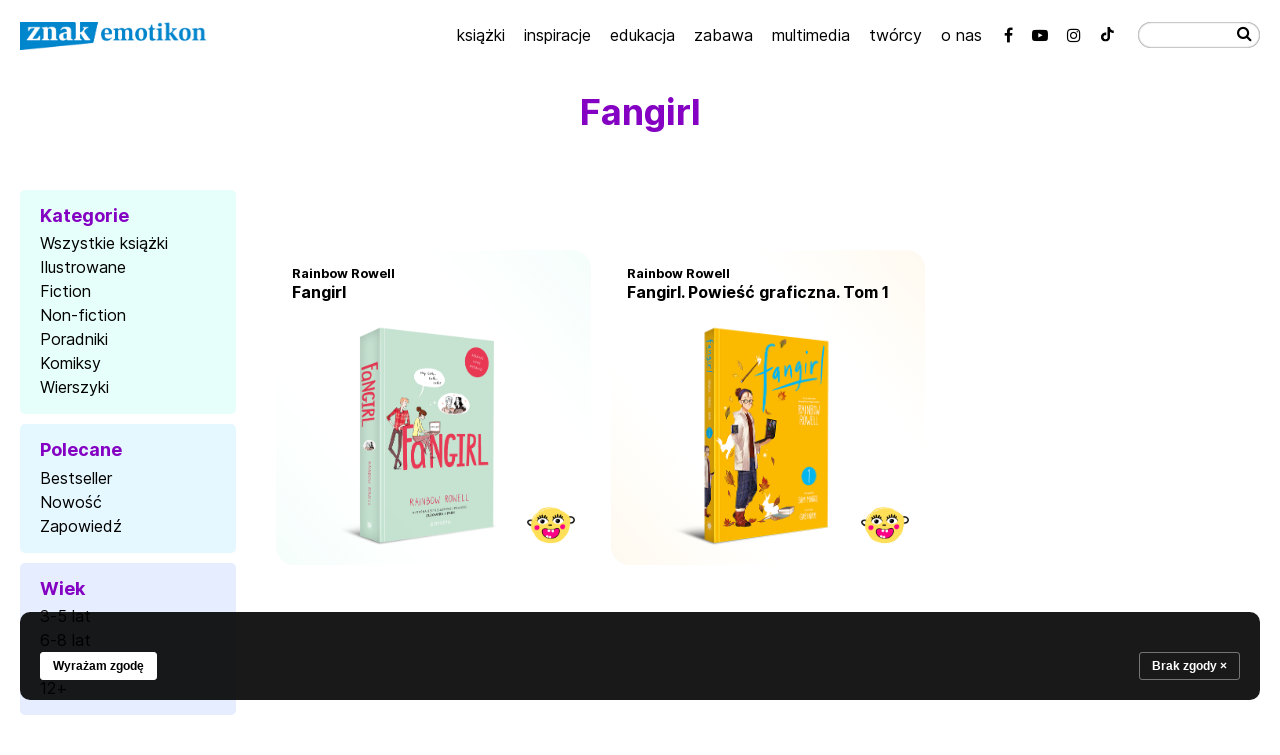

--- FILE ---
content_type: text/html; charset=UTF-8
request_url: https://znakemotikon.pl/seria/fangirl/
body_size: 10825
content:
<!DOCTYPE html>
<html class="no-mobile" lang="pl">
<head>
	<meta http-equiv="Content-Type" content="text/html; charset=UTF-8">
	<title>Fangirl &mdash;  Serie &mdash;  ZNAK Emotikon</title>
	<meta name="viewport" content="width=device-width,initial-scale=1,user-scalable=yes"> 
	<meta name="facebook-domain-verification" content="ras19inlqrnopizyeu3eundehwwp5m" />
	<link rel="alternate" type="application/rss+xml" title="RSS" href="/feed/"> 
	<script>window.wp_is_mobile=false;</script>
	<link rel="icon" type="image/png" href="https://znakemotikon.pl/wp-content/uploads/2021/12/2-4.png">

			<meta property="og:image" content="https://znakemotikon.pl/wp-content/uploads/2021/11/fb.jpg">	
		<meta property="og:image:width" content="1200">
		<meta property="og:image:height" content="630">
	
	
	

	<meta name="description" content="Znak Emotikon – książki pełne emocji, wspaniali autorzy, wsparcie dla rodziców">
	<meta name="twitter:card" content="summary_large_image">
	<meta name="twitter:site" content="@">

	<meta name='robots' content='max-image-preview:large' />
	<style>img:is([sizes="auto" i], [sizes^="auto," i]) { contain-intrinsic-size: 3000px 1500px }</style>
	<link rel='dns-prefetch' href='//www.googletagmanager.com' />
<link rel='dns-prefetch' href='//stats.wp.com' />
<link rel='stylesheet' id='mediaelement-css' href='https://znakemotikon.pl/wp-includes/js/mediaelement/mediaelementplayer-legacy.min.css?ver=4.2.17' type='text/css' media='all' />
<link rel='stylesheet' id='wp-mediaelement-css' href='https://znakemotikon.pl/wp-includes/js/mediaelement/wp-mediaelement.min.css?ver=6.7.4' type='text/css' media='all' />
<style id='jetpack-sharing-buttons-style-inline-css' type='text/css'>
.jetpack-sharing-buttons__services-list{display:flex;flex-direction:row;flex-wrap:wrap;gap:0;list-style-type:none;margin:5px;padding:0}.jetpack-sharing-buttons__services-list.has-small-icon-size{font-size:12px}.jetpack-sharing-buttons__services-list.has-normal-icon-size{font-size:16px}.jetpack-sharing-buttons__services-list.has-large-icon-size{font-size:24px}.jetpack-sharing-buttons__services-list.has-huge-icon-size{font-size:36px}@media print{.jetpack-sharing-buttons__services-list{display:none!important}}.editor-styles-wrapper .wp-block-jetpack-sharing-buttons{gap:0;padding-inline-start:0}ul.jetpack-sharing-buttons__services-list.has-background{padding:1.25em 2.375em}
</style>
<style id='classic-theme-styles-inline-css' type='text/css'>
/*! This file is auto-generated */
.wp-block-button__link{color:#fff;background-color:#32373c;border-radius:9999px;box-shadow:none;text-decoration:none;padding:calc(.667em + 2px) calc(1.333em + 2px);font-size:1.125em}.wp-block-file__button{background:#32373c;color:#fff;text-decoration:none}
</style>
<style id='global-styles-inline-css' type='text/css'>
:root{--wp--preset--aspect-ratio--square: 1;--wp--preset--aspect-ratio--4-3: 4/3;--wp--preset--aspect-ratio--3-4: 3/4;--wp--preset--aspect-ratio--3-2: 3/2;--wp--preset--aspect-ratio--2-3: 2/3;--wp--preset--aspect-ratio--16-9: 16/9;--wp--preset--aspect-ratio--9-16: 9/16;--wp--preset--color--black: #000000;--wp--preset--color--cyan-bluish-gray: #abb8c3;--wp--preset--color--white: #ffffff;--wp--preset--color--pale-pink: #f78da7;--wp--preset--color--vivid-red: #cf2e2e;--wp--preset--color--luminous-vivid-orange: #ff6900;--wp--preset--color--luminous-vivid-amber: #fcb900;--wp--preset--color--light-green-cyan: #7bdcb5;--wp--preset--color--vivid-green-cyan: #00d084;--wp--preset--color--pale-cyan-blue: #8ed1fc;--wp--preset--color--vivid-cyan-blue: #0693e3;--wp--preset--color--vivid-purple: #9b51e0;--wp--preset--gradient--vivid-cyan-blue-to-vivid-purple: linear-gradient(135deg,rgba(6,147,227,1) 0%,rgb(155,81,224) 100%);--wp--preset--gradient--light-green-cyan-to-vivid-green-cyan: linear-gradient(135deg,rgb(122,220,180) 0%,rgb(0,208,130) 100%);--wp--preset--gradient--luminous-vivid-amber-to-luminous-vivid-orange: linear-gradient(135deg,rgba(252,185,0,1) 0%,rgba(255,105,0,1) 100%);--wp--preset--gradient--luminous-vivid-orange-to-vivid-red: linear-gradient(135deg,rgba(255,105,0,1) 0%,rgb(207,46,46) 100%);--wp--preset--gradient--very-light-gray-to-cyan-bluish-gray: linear-gradient(135deg,rgb(238,238,238) 0%,rgb(169,184,195) 100%);--wp--preset--gradient--cool-to-warm-spectrum: linear-gradient(135deg,rgb(74,234,220) 0%,rgb(151,120,209) 20%,rgb(207,42,186) 40%,rgb(238,44,130) 60%,rgb(251,105,98) 80%,rgb(254,248,76) 100%);--wp--preset--gradient--blush-light-purple: linear-gradient(135deg,rgb(255,206,236) 0%,rgb(152,150,240) 100%);--wp--preset--gradient--blush-bordeaux: linear-gradient(135deg,rgb(254,205,165) 0%,rgb(254,45,45) 50%,rgb(107,0,62) 100%);--wp--preset--gradient--luminous-dusk: linear-gradient(135deg,rgb(255,203,112) 0%,rgb(199,81,192) 50%,rgb(65,88,208) 100%);--wp--preset--gradient--pale-ocean: linear-gradient(135deg,rgb(255,245,203) 0%,rgb(182,227,212) 50%,rgb(51,167,181) 100%);--wp--preset--gradient--electric-grass: linear-gradient(135deg,rgb(202,248,128) 0%,rgb(113,206,126) 100%);--wp--preset--gradient--midnight: linear-gradient(135deg,rgb(2,3,129) 0%,rgb(40,116,252) 100%);--wp--preset--font-size--small: 13px;--wp--preset--font-size--medium: 20px;--wp--preset--font-size--large: 36px;--wp--preset--font-size--x-large: 42px;--wp--preset--spacing--20: 0.44rem;--wp--preset--spacing--30: 0.67rem;--wp--preset--spacing--40: 1rem;--wp--preset--spacing--50: 1.5rem;--wp--preset--spacing--60: 2.25rem;--wp--preset--spacing--70: 3.38rem;--wp--preset--spacing--80: 5.06rem;--wp--preset--shadow--natural: 6px 6px 9px rgba(0, 0, 0, 0.2);--wp--preset--shadow--deep: 12px 12px 50px rgba(0, 0, 0, 0.4);--wp--preset--shadow--sharp: 6px 6px 0px rgba(0, 0, 0, 0.2);--wp--preset--shadow--outlined: 6px 6px 0px -3px rgba(255, 255, 255, 1), 6px 6px rgba(0, 0, 0, 1);--wp--preset--shadow--crisp: 6px 6px 0px rgba(0, 0, 0, 1);}:where(.is-layout-flex){gap: 0.5em;}:where(.is-layout-grid){gap: 0.5em;}body .is-layout-flex{display: flex;}.is-layout-flex{flex-wrap: wrap;align-items: center;}.is-layout-flex > :is(*, div){margin: 0;}body .is-layout-grid{display: grid;}.is-layout-grid > :is(*, div){margin: 0;}:where(.wp-block-columns.is-layout-flex){gap: 2em;}:where(.wp-block-columns.is-layout-grid){gap: 2em;}:where(.wp-block-post-template.is-layout-flex){gap: 1.25em;}:where(.wp-block-post-template.is-layout-grid){gap: 1.25em;}.has-black-color{color: var(--wp--preset--color--black) !important;}.has-cyan-bluish-gray-color{color: var(--wp--preset--color--cyan-bluish-gray) !important;}.has-white-color{color: var(--wp--preset--color--white) !important;}.has-pale-pink-color{color: var(--wp--preset--color--pale-pink) !important;}.has-vivid-red-color{color: var(--wp--preset--color--vivid-red) !important;}.has-luminous-vivid-orange-color{color: var(--wp--preset--color--luminous-vivid-orange) !important;}.has-luminous-vivid-amber-color{color: var(--wp--preset--color--luminous-vivid-amber) !important;}.has-light-green-cyan-color{color: var(--wp--preset--color--light-green-cyan) !important;}.has-vivid-green-cyan-color{color: var(--wp--preset--color--vivid-green-cyan) !important;}.has-pale-cyan-blue-color{color: var(--wp--preset--color--pale-cyan-blue) !important;}.has-vivid-cyan-blue-color{color: var(--wp--preset--color--vivid-cyan-blue) !important;}.has-vivid-purple-color{color: var(--wp--preset--color--vivid-purple) !important;}.has-black-background-color{background-color: var(--wp--preset--color--black) !important;}.has-cyan-bluish-gray-background-color{background-color: var(--wp--preset--color--cyan-bluish-gray) !important;}.has-white-background-color{background-color: var(--wp--preset--color--white) !important;}.has-pale-pink-background-color{background-color: var(--wp--preset--color--pale-pink) !important;}.has-vivid-red-background-color{background-color: var(--wp--preset--color--vivid-red) !important;}.has-luminous-vivid-orange-background-color{background-color: var(--wp--preset--color--luminous-vivid-orange) !important;}.has-luminous-vivid-amber-background-color{background-color: var(--wp--preset--color--luminous-vivid-amber) !important;}.has-light-green-cyan-background-color{background-color: var(--wp--preset--color--light-green-cyan) !important;}.has-vivid-green-cyan-background-color{background-color: var(--wp--preset--color--vivid-green-cyan) !important;}.has-pale-cyan-blue-background-color{background-color: var(--wp--preset--color--pale-cyan-blue) !important;}.has-vivid-cyan-blue-background-color{background-color: var(--wp--preset--color--vivid-cyan-blue) !important;}.has-vivid-purple-background-color{background-color: var(--wp--preset--color--vivid-purple) !important;}.has-black-border-color{border-color: var(--wp--preset--color--black) !important;}.has-cyan-bluish-gray-border-color{border-color: var(--wp--preset--color--cyan-bluish-gray) !important;}.has-white-border-color{border-color: var(--wp--preset--color--white) !important;}.has-pale-pink-border-color{border-color: var(--wp--preset--color--pale-pink) !important;}.has-vivid-red-border-color{border-color: var(--wp--preset--color--vivid-red) !important;}.has-luminous-vivid-orange-border-color{border-color: var(--wp--preset--color--luminous-vivid-orange) !important;}.has-luminous-vivid-amber-border-color{border-color: var(--wp--preset--color--luminous-vivid-amber) !important;}.has-light-green-cyan-border-color{border-color: var(--wp--preset--color--light-green-cyan) !important;}.has-vivid-green-cyan-border-color{border-color: var(--wp--preset--color--vivid-green-cyan) !important;}.has-pale-cyan-blue-border-color{border-color: var(--wp--preset--color--pale-cyan-blue) !important;}.has-vivid-cyan-blue-border-color{border-color: var(--wp--preset--color--vivid-cyan-blue) !important;}.has-vivid-purple-border-color{border-color: var(--wp--preset--color--vivid-purple) !important;}.has-vivid-cyan-blue-to-vivid-purple-gradient-background{background: var(--wp--preset--gradient--vivid-cyan-blue-to-vivid-purple) !important;}.has-light-green-cyan-to-vivid-green-cyan-gradient-background{background: var(--wp--preset--gradient--light-green-cyan-to-vivid-green-cyan) !important;}.has-luminous-vivid-amber-to-luminous-vivid-orange-gradient-background{background: var(--wp--preset--gradient--luminous-vivid-amber-to-luminous-vivid-orange) !important;}.has-luminous-vivid-orange-to-vivid-red-gradient-background{background: var(--wp--preset--gradient--luminous-vivid-orange-to-vivid-red) !important;}.has-very-light-gray-to-cyan-bluish-gray-gradient-background{background: var(--wp--preset--gradient--very-light-gray-to-cyan-bluish-gray) !important;}.has-cool-to-warm-spectrum-gradient-background{background: var(--wp--preset--gradient--cool-to-warm-spectrum) !important;}.has-blush-light-purple-gradient-background{background: var(--wp--preset--gradient--blush-light-purple) !important;}.has-blush-bordeaux-gradient-background{background: var(--wp--preset--gradient--blush-bordeaux) !important;}.has-luminous-dusk-gradient-background{background: var(--wp--preset--gradient--luminous-dusk) !important;}.has-pale-ocean-gradient-background{background: var(--wp--preset--gradient--pale-ocean) !important;}.has-electric-grass-gradient-background{background: var(--wp--preset--gradient--electric-grass) !important;}.has-midnight-gradient-background{background: var(--wp--preset--gradient--midnight) !important;}.has-small-font-size{font-size: var(--wp--preset--font-size--small) !important;}.has-medium-font-size{font-size: var(--wp--preset--font-size--medium) !important;}.has-large-font-size{font-size: var(--wp--preset--font-size--large) !important;}.has-x-large-font-size{font-size: var(--wp--preset--font-size--x-large) !important;}
:where(.wp-block-post-template.is-layout-flex){gap: 1.25em;}:where(.wp-block-post-template.is-layout-grid){gap: 1.25em;}
:where(.wp-block-columns.is-layout-flex){gap: 2em;}:where(.wp-block-columns.is-layout-grid){gap: 2em;}
:root :where(.wp-block-pullquote){font-size: 1.5em;line-height: 1.6;}
</style>
<link rel='stylesheet' id='lbwps-styles-photoswipe5-main-css' href='https://znakemotikon.pl/wp-content/plugins/lightbox-photoswipe/assets/ps5/styles/main.css?ver=5.8.1' type='text/css' media='all' />
<link rel='stylesheet' id='theme-main-css' href='https://znakemotikon.pl/wp-content/uploads/wp-less/emotikon2021/style-2d24a8baa0.css' type='text/css' media='all' />
<script type="text/javascript" src="https://znakemotikon.pl/wp-includes/js/jquery/jquery.min.js?ver=3.7.1" id="jquery-core-js"></script>
<script type="text/javascript" src="https://znakemotikon.pl/wp-includes/js/jquery/jquery-migrate.min.js?ver=3.4.1" id="jquery-migrate-js"></script>
<script type="text/javascript" src="https://znakemotikon.pl/wp-content/themes/emotikon2021/lib/site.js?ver=230902-141009" id="custom_js-js"></script>

<!-- Fragment znacznika Google (gtag.js) dodany przez Site Kit -->
<!-- Fragment Google Analytics dodany przez Site Kit -->
<script type="text/javascript" src="https://www.googletagmanager.com/gtag/js?id=G-GCRJHG1K90" id="google_gtagjs-js" async></script>
<script type="text/javascript" id="google_gtagjs-js-after">
/* <![CDATA[ */
window.dataLayer = window.dataLayer || [];function gtag(){dataLayer.push(arguments);}
gtag("set","linker",{"domains":["znakemotikon.pl"]});
gtag("js", new Date());
gtag("set", "developer_id.dZTNiMT", true);
gtag("config", "G-GCRJHG1K90");
/* ]]> */
</script>
<meta name="generator" content="Site Kit by Google 1.168.0" />	<style>img#wpstats{display:none}</style>
			<script>
		function do_scripts_with_cookies() {
			scripts=[];
			scripts.push("<_script_>(function(w,d,s,l,i){w[l]=w[l]||[];w[l].push({'gtm.start': new Date().getTime(),event:'gtm.js'});var f=d.getElementsByTagName(s)[0], j=d.createElement(s),dl=l!='dataLayer'?'&l='+l:'';j.async=true;j.src= 'https://www.googletagmanager.com/gtm.js?id='+i+dl;f.parentNode.insertBefore(j,f); })(window,document,'script','dataLayer','GTM-MFLJ2TH');</_script_>");
			scripts.push("<_script_>if (window.track_view) window.track_view();</_script_>");

			scripts.forEach((el) => {
				$('body').append(el.replaceAll('_script_','script')); 
			}); 
		}

		let forcetracker=0;
		
		$(document).ready(function() {
			if (Cookies.get('cookies_ok') || forcetracker) {
				do_scripts_with_cookies();  
			}
		}); 

	</script>

	<!-- <link rel="preconnect" href="https://fonts.googleapis.com"> -->
	<!-- <link rel="preconnect" href="https://fonts.gstatic.com" crossorigin> -->

<!-- <link href="https://fonts.googleapis.com/css2?family=Inter:wght@400;700&display=swap" rel="stylesheet"> -->

<link href="https://znakemotikon.pl/wp-content/themes/emotikon2021/fonts/fa/css/font-awesome.min.css" rel="stylesheet">
<link href="https://znakemotikon.pl/wp-content/themes/emotikon2021/fonts/interweb/inter.css" rel="stylesheet">
<link href="https://znakemotikon.pl/wp-content/themes/emotikon2021/lib/slick/slick.css" rel="stylesheet">
<script src="https://znakemotikon.pl/wp-content/themes/emotikon2021/lib/slick/slick.min.js"></script>


</head>
<body class="archive tax-seria term-fangirl term-155"><nav class="block-topbar mobile-show" aria-label="Nazwa strony">
	<div class="wrap-colset">
		<div class="c c100">
			<a class="logo" href="https://znakemotikon.pl">
				<img src="https://znakemotikon.pl/wp-content/themes/emotikon2021/img/znak_emotikon_blue.png" alt="ZNAK Emotikon">
			</a>
		</div>
	</div>
</nav>

<button class="js-hamb mobile-show" aria-label="Menu" aria-haspopup="true">
	<i class="fa fa-bars"></i>
	<i class="fa fa-close"></i>
</button>

<a class="block-liked mobile-show mod-mobile" href="/moje/"><i class="fa fa-heart"></i>
	<div class="count"></div>
</a>


<nav class="block-mainmenu" aria-label="Menu główne">
	<a class="logo mobile-hide" href="https://znakemotikon.pl">
		<img src="https://znakemotikon.pl/wp-content/themes/emotikon2021/img/znak_emotikon_blue.png" alt="ZNAK Emotikon">
	</a>

	<div class="r">
		<div class="block-liked mobile-hide">
			<ul>
				<li><a href="/moje/"><i class="fa fa-heart"></i>
					<div class="count"></div></a>
				</li>
			</ul>
		</div>
		
		<div class="menu-mainmenu-container"><ul id="menu-mainmenu" class="menu"><li id="menu-item-287" class="menu-item menu-item-type-custom menu-item-object-custom menu-item-287"><a href="/">Start</a></li>
<li id="menu-item-216" class="menu-item menu-item-type-taxonomy menu-item-object-category menu-item-216"><a href="https://znakemotikon.pl/ksiazki/">Książki</a></li>
<li id="menu-item-225" class="menu-item menu-item-type-post_type_archive menu-item-object-blog menu-item-225"><a href="https://znakemotikon.pl/blog/">Inspiracje</a></li>
<li id="menu-item-13226" class="menu-item menu-item-type-post_type_archive menu-item-object-edukacja menu-item-13226"><a href="https://znakemotikon.pl/edukacja/">Edukacja</a></li>
<li id="menu-item-227" class="menu-item menu-item-type-post_type_archive menu-item-object-zabawa menu-item-227"><a href="https://znakemotikon.pl/zabawa/">Zabawa</a></li>
<li id="menu-item-272" class="menu-item menu-item-type-post_type_archive menu-item-object-multimedia menu-item-272"><a href="https://znakemotikon.pl/multimedia/">Multimedia</a></li>
<li id="menu-item-235" class="menu-item menu-item-type-post_type menu-item-object-page menu-item-235"><a href="https://znakemotikon.pl/autorzy/">Twórcy</a></li>
<li id="menu-item-6105" class="menu-item menu-item-type-post_type menu-item-object-page menu-item-6105"><a href="https://znakemotikon.pl/o-nas/">O nas</a></li>
</ul></div>		<div class="bot">
			<div class="block-social">
				<ul>
					<li><a class="social_link" target="_blank" href="https://www.facebook.com/znakemotikon" title="Facebook"><i class="fa fa-facebook"></i></a></li>
					<li><a class="social_link" target="_blank" href="https://www.youtube.com/channel/UCupH_HMD9Kfd43gQtjLA3vg" title="Youtube"><i class="fa fa-youtube-play"></i></a></li>
					<li><a class="social_link" target="_blank" href="https://www.instagram.com/znakemotikon/" title="Instagram"><i class="fa fa-instagram"></i></a></li>
					<li><a class="social_link" target="_blank" href="https://www.tiktok.com/@znakemotikon" title="TikTok"><img class="tiktok" alt="tiktok" src="https://znakemotikon.pl/wp-content/themes/emotikon2021/img/logo-tiktok.svg"></a></li>
				</ul>
			</div> 
			<div id="search" class="block-search">

				<form autocomplete="off"  role="search" method="get" class="searchform" action="https://znakemotikon.pl">

					<input type="text" value="" name="s" id="s" placeholder="">
					<button type="submit" aria-label="Szukaj"><i class="fa fa-search"></i></button>
				</form>		
			</div>
		</div>
	</div>
</nav>


<div id="mainwrap"><main class="wrap-colset">
	<div class="c c100">
		<header class="block-header_postlist">

			<h1 class="title">
															Fangirl									
			</h1>

		</header>
	</div>

	<div class="c c100 mobile-show block-filters_button">
		<button class="js-filters_button">Filtry<span><i class="when-on fa fa-angle-up"></i><i class="when-off fa fa-angle-down"></i></span></button>
	</div>
	
	<nav class="c c20 wrap-filters" aria-label="Filtry">

			<section class="block-filters block-filters--category">
		<h2>Kategorie</h2>
		<ul>
							<li><a data-link="https://znakemotikon.pl/seria/fangirl/" class="" href="https://znakemotikon.pl/ksiazki/">Wszystkie książki</a></li>
								<li><a data-link="https://znakemotikon.pl/seria/fangirl/" class="" href="https://znakemotikon.pl/picturebook/">Ilustrowane</a></li>
								<li><a data-link="https://znakemotikon.pl/seria/fangirl/" class="" href="https://znakemotikon.pl/fiction/">Fiction</a></li>
								<li><a data-link="https://znakemotikon.pl/seria/fangirl/" class="" href="https://znakemotikon.pl/non-fiction/">Non-fiction</a></li>
								<li><a data-link="https://znakemotikon.pl/seria/fangirl/" class="" href="https://znakemotikon.pl/poradniki/">Poradniki</a></li>
								<li><a data-link="https://znakemotikon.pl/seria/fangirl/" class="" href="https://znakemotikon.pl/komiksy/">Komiksy</a></li>
								<li><a data-link="https://znakemotikon.pl/seria/fangirl/" class="" href="https://znakemotikon.pl/bajki-wierszyki/">Wierszyki</a></li>
						</ul>
				

				
	</ul>
</section>	
			<section class="block-filters block-filters--polecane">
		<h2>Polecane</h2>
		<ul>
							<li><a data-link="https://znakemotikon.pl/seria/fangirl/" class="" href="https://znakemotikon.pl/polecane/bestseller/">Bestseller</a></li>
								<li><a data-link="https://znakemotikon.pl/seria/fangirl/" class="" href="https://znakemotikon.pl/polecane/nowosc/">Nowość</a></li>
								<li><a data-link="https://znakemotikon.pl/seria/fangirl/" class="" href="https://znakemotikon.pl/polecane/zapowiedz/">Zapowiedź</a></li>
						</ul>
				

				
	</ul>
</section>	
			<section class="block-filters block-filters--wiek">
		<h2>Wiek</h2>
		<ul>
							<li><a data-link="https://znakemotikon.pl/seria/fangirl/" class="" href="https://znakemotikon.pl/wiek/3-5-lat/">3-5 lat</a></li>
								<li><a data-link="https://znakemotikon.pl/seria/fangirl/" class="" href="https://znakemotikon.pl/wiek/6-8-lat/">6-8 lat</a></li>
								<li><a data-link="https://znakemotikon.pl/seria/fangirl/" class="" href="https://znakemotikon.pl/wiek/9-12-lat/">9-12 lat</a></li>
								<li><a data-link="https://znakemotikon.pl/seria/fangirl/" class="" href="https://znakemotikon.pl/wiek/12/">12+</a></li>
						</ul>
				

				
	</ul>
</section>	
			<section class="block-filters block-filters--seria">
		<h2>Serie</h2>
		<ul>
							<li><a data-link="https://znakemotikon.pl/seria/fangirl/" class="" href="https://znakemotikon.pl/seria/magiczne-drzewo/">SERIA MAGICZNE DRZEWO</a></li>
								<li><a data-link="https://znakemotikon.pl/seria/fangirl/" class="" href="https://znakemotikon.pl/seria/lottie-brooks/">Lottie Brooks</a></li>
								<li><a data-link="https://znakemotikon.pl/seria/fangirl/" class="" href="https://znakemotikon.pl/seria/mikolajek/">Mikołajek</a></li>
								<li><a data-link="https://znakemotikon.pl/seria/fangirl/" class="" href="https://znakemotikon.pl/seria/paddington/">Miś Paddington</a></li>
								<li><a data-link="https://znakemotikon.pl/seria/fangirl/" class="" href="https://znakemotikon.pl/seria/w-jezynowym-grodzie/">W Jeżynowym Grodzie</a></li>
								<li><a data-link="https://znakemotikon.pl/seria/fangirl/" class="" href="https://znakemotikon.pl/seria/co-wolisz/">Co wolisz?</a></li>
								<li><a data-link="https://znakemotikon.pl/seria/fangirl/" class="" href="https://znakemotikon.pl/seria/self-regulation/">Self-regulation</a></li>
								<li><a data-link="https://znakemotikon.pl/seria/fangirl/" class="" href="https://znakemotikon.pl/seria/odlotowe-golebie/">Odlotowe gołębie</a></li>
								<li><a data-link="https://znakemotikon.pl/seria/fangirl/" class="" href="https://znakemotikon.pl/seria/bolek-i-lolek/">Bolek i Lolek</a></li>
								<li><a data-link="https://znakemotikon.pl/seria/fangirl/" class="" href="https://znakemotikon.pl/seria/muminki/">Muminki</a></li>
								<li><a data-link="https://znakemotikon.pl/seria/fangirl/" class="" href="https://znakemotikon.pl/seria/picturebooki/">PictureBooki</a></li>
								<li><a data-link="https://znakemotikon.pl/seria/fangirl/" class="" href="https://znakemotikon.pl/seria/jezykoznawcza/">Detektyw Rusinek</a></li>
								<li><a data-link="https://znakemotikon.pl/seria/fangirl/" class="" href="https://znakemotikon.pl/seria/slow-down/">Slow down</a></li>
								<li><a data-link="https://znakemotikon.pl/seria/fangirl/" class="open" href="https://znakemotikon.pl/seria/fangirl/">Fangirl</a></li>
								<li><a data-link="https://znakemotikon.pl/seria/fangirl/" class="" href="https://znakemotikon.pl/seria/baletnice/">Baletnice</a></li>
								<li><a data-link="https://znakemotikon.pl/seria/fangirl/" class="" href="https://znakemotikon.pl/seria/mis-i-tygrysek/">Miś i Tygrysek</a></li>
								<li><a data-link="https://znakemotikon.pl/seria/fangirl/" class="" href="https://znakemotikon.pl/seria/supercepcja/">Supercepcja</a></li>
								<li><a data-link="https://znakemotikon.pl/seria/fangirl/" class="" href="https://znakemotikon.pl/seria/koszmarny-karolek/">Koszmarny Karolek</a></li>
								<li><a data-link="https://znakemotikon.pl/seria/fangirl/" class="" href="https://znakemotikon.pl/seria/niebosiezne-drzewo/">Niebosiężne drzewo</a></li>
								<li><a data-link="https://znakemotikon.pl/seria/fangirl/" class="" href="https://znakemotikon.pl/seria/lukrecja/">Lukrecja</a></li>
						</ul>
				

					<div class="block-filters_button mod-marg">
				<button class="js-filters_button"><span class="when-off">Pokaż więcej</span><span class="when-on">Pokaż mniej</span> <span><i class="when-on fa fa-angle-up"></i><i class="when-off fa fa-angle-down"></i></span></button>
			</div>

			<ul style="display: none">
									<li><a data-link="https://znakemotikon.pl/seria/fangirl/" class="" href="https://znakemotikon.pl/seria/kubus-puchatek/">Kubuś Puchatek</a></li>
										<li><a data-link="https://znakemotikon.pl/seria/fangirl/" class="" href="https://znakemotikon.pl/seria/star-stable/">Star Stable</a></li>
										<li><a data-link="https://znakemotikon.pl/seria/fangirl/" class="" href="https://znakemotikon.pl/seria/mordercza-adelka/">Mordercza Adelka</a></li>
										<li><a data-link="https://znakemotikon.pl/seria/fangirl/" class="" href="https://znakemotikon.pl/seria/jak-wytresowac-smok/">Jak wytresować smoka</a></li>
								</ul>
				
	</ul>
</section>	
			<section class="block-filters block-filters--temat">
		<h2>Tematy</h2>
		<ul>
							<li><a data-link="https://znakemotikon.pl/seria/fangirl/" class="" href="https://znakemotikon.pl/temat/klasyka/">Klasyka</a></li>
								<li><a data-link="https://znakemotikon.pl/seria/fangirl/" class="" href="https://znakemotikon.pl/temat/podroze/">Podróże</a></li>
								<li><a data-link="https://znakemotikon.pl/seria/fangirl/" class="" href="https://znakemotikon.pl/temat/dla-mlodziezy/">Dla młodzieży</a></li>
								<li><a data-link="https://znakemotikon.pl/seria/fangirl/" class="" href="https://znakemotikon.pl/temat/ksiazki-kucharskie/">Wszystkie książki kucharskie</a></li>
								<li><a data-link="https://znakemotikon.pl/seria/fangirl/" class="" href="https://znakemotikon.pl/temat/swieta/">Święta</a></li>
								<li><a data-link="https://znakemotikon.pl/seria/fangirl/" class="" href="https://znakemotikon.pl/temat/przygoda/">Przygoda</a></li>
								<li><a data-link="https://znakemotikon.pl/seria/fangirl/" class="" href="https://znakemotikon.pl/temat/edukacja/">Edukacja</a></li>
								<li><a data-link="https://znakemotikon.pl/seria/fangirl/" class="" href="https://znakemotikon.pl/temat/magia/">Magia</a></li>
								<li><a data-link="https://znakemotikon.pl/seria/fangirl/" class="" href="https://znakemotikon.pl/temat/girl-power/">Girl power</a></li>
								<li><a data-link="https://znakemotikon.pl/seria/fangirl/" class="" href="https://znakemotikon.pl/temat/humor/">Humor</a></li>
								<li><a data-link="https://znakemotikon.pl/seria/fangirl/" class="" href="https://znakemotikon.pl/temat/zwierzeta/">Zwierzęta</a></li>
								<li><a data-link="https://znakemotikon.pl/seria/fangirl/" class="" href="https://znakemotikon.pl/temat/z-dreszczykiem/">Z dreszczykiem</a></li>
								<li><a data-link="https://znakemotikon.pl/seria/fangirl/" class="" href="https://znakemotikon.pl/temat/psychologia/">Psychologia</a></li>
								<li><a data-link="https://znakemotikon.pl/seria/fangirl/" class="" href="https://znakemotikon.pl/temat/ekologia/">Ekologia</a></li>
								<li><a data-link="https://znakemotikon.pl/seria/fangirl/" class="" href="https://znakemotikon.pl/temat/sport/">Sport</a></li>
						</ul>
				

				
	</ul>
</section>	
			<section class="block-filters block-filters--ludzie">
		<h2>Twórcy</h2>
		<ul>
							<li><a data-link="https://znakemotikon.pl/seria/fangirl/" class="" href="https://znakemotikon.pl/ludzie/bednarek-justyna/">Justyna Bednarek</a></li>
								<li><a data-link="https://znakemotikon.pl/seria/fangirl/" class="" href="https://znakemotikon.pl/ludzie/blyton-enid/">Enid Blyton</a></li>
								<li><a data-link="https://znakemotikon.pl/seria/fangirl/" class="" href="https://znakemotikon.pl/ludzie/bond-michael/">Michael Bond</a></li>
								<li><a data-link="https://znakemotikon.pl/seria/fangirl/" class="" href="https://znakemotikon.pl/ludzie/chmielewski-artur/">Artur Chmielewski</a></li>
								<li><a data-link="https://znakemotikon.pl/seria/fangirl/" class="" href="https://znakemotikon.pl/ludzie/davies-benji/">Benji Davies</a></li>
								<li><a data-link="https://znakemotikon.pl/seria/fangirl/" class="" href="https://znakemotikon.pl/ludzie/dziczkowska-malgorzata/">Małgorzata Dziczkowska</a></li>
								<li><a data-link="https://znakemotikon.pl/seria/fangirl/" class="" href="https://znakemotikon.pl/ludzie/dzik-leslaw/">Lesław Dzik</a></li>
								<li><a data-link="https://znakemotikon.pl/seria/fangirl/" class="" href="https://znakemotikon.pl/ludzie/elman-michelle/">Michelle Elman</a></li>
								<li><a data-link="https://znakemotikon.pl/seria/fangirl/" class="" href="https://znakemotikon.pl/ludzie/fabisinska-liliana/">Liliana Fabisińska</a></li>
								<li><a data-link="https://znakemotikon.pl/seria/fangirl/" class="" href="https://znakemotikon.pl/ludzie/gargulakova-magda/">Magda Garguláková</a></li>
								<li><a data-link="https://znakemotikon.pl/seria/fangirl/" class="" href="https://znakemotikon.pl/ludzie/agata-gladysz/">Agata Gładysz</a></li>
								<li><a data-link="https://znakemotikon.pl/seria/fangirl/" class="" href="https://znakemotikon.pl/ludzie/gorecka-aleksandra/">Aleksandra Górecka</a></li>
								<li><a data-link="https://znakemotikon.pl/seria/fangirl/" class="" href="https://znakemotikon.pl/ludzie/gorecka-anna-atasza/">Anna Natasza Górecka</a></li>
								<li><a data-link="https://znakemotikon.pl/seria/fangirl/" class="" href="https://znakemotikon.pl/ludzie/gortler-carolin/">Carolin Görtler</a></li>
								<li><a data-link="https://znakemotikon.pl/seria/fangirl/" class="" href="https://znakemotikon.pl/ludzie/goscinny-anne/">Anne Goscinny</a></li>
								<li><a data-link="https://znakemotikon.pl/seria/fangirl/" class="" href="https://znakemotikon.pl/ludzie/agnieszka-jachymek/">Agnieszka Jachymek</a></li>
								<li><a data-link="https://znakemotikon.pl/seria/fangirl/" class="" href="https://znakemotikon.pl/ludzie/jill-barklem/">Jill Barklem</a></li>
								<li><a data-link="https://znakemotikon.pl/seria/fangirl/" class="" href="https://znakemotikon.pl/ludzie/kirby-katie/">Katie Kirby</a></li>
								<li><a data-link="https://znakemotikon.pl/seria/fangirl/" class="" href="https://znakemotikon.pl/ludzie/lincoln-beth/">Beth Lincoln</a></li>
								<li><a data-link="https://znakemotikon.pl/seria/fangirl/" class="" href="https://znakemotikon.pl/ludzie/liput-przemek/">Przemek Liput</a></li>
								<li><a data-link="https://znakemotikon.pl/seria/fangirl/" class="" href="https://znakemotikon.pl/ludzie/malec-kornajew-lucja/">Łucja Malec-Kornajew</a></li>
								<li><a data-link="https://znakemotikon.pl/seria/fangirl/" class="" href="https://znakemotikon.pl/ludzie/maleszka-andrzej/">Andrzej Maleszka</a></li>
								<li><a data-link="https://znakemotikon.pl/seria/fangirl/" class="" href="https://znakemotikon.pl/ludzie/matthew-gray-gubler/">Matthew Gray Gubler</a></li>
								<li><a data-link="https://znakemotikon.pl/seria/fangirl/" class="" href="https://znakemotikon.pl/ludzie/mcdonald-andrew/">Andrew McDonald</a></li>
								<li><a data-link="https://znakemotikon.pl/seria/fangirl/" class="" href="https://znakemotikon.pl/ludzie/adam-mirek/">Adam Mirek</a></li>
								<li><a data-link="https://znakemotikon.pl/seria/fangirl/" class="" href="https://znakemotikon.pl/ludzie/pol-michal/">Michał Pol</a></li>
								<li><a data-link="https://znakemotikon.pl/seria/fangirl/" class="" href="https://znakemotikon.pl/ludzie/prokop-marcin/">Marcin Prokop</a></li>
								<li><a data-link="https://znakemotikon.pl/seria/fangirl/" class="" href="https://znakemotikon.pl/ludzie/rowell-rainbow/">Rainbow Rowell</a></li>
								<li><a data-link="https://znakemotikon.pl/seria/fangirl/" class="" href="https://znakemotikon.pl/ludzie/rusinek-michal/">Michał Rusinek</a></li>
								<li><a data-link="https://znakemotikon.pl/seria/fangirl/" class="" href="https://znakemotikon.pl/ludzie/rzedzicki-jakub/">Rzedzicki Jakub</a></li>
								<li><a data-link="https://znakemotikon.pl/seria/fangirl/" class="" href="https://znakemotikon.pl/ludzie/synger-miriam/">Miriam Synger</a></li>
								<li><a data-link="https://znakemotikon.pl/seria/fangirl/" class="" href="https://znakemotikon.pl/ludzie/wilson-anna/">Anna Wilson</a></li>
								<li><a data-link="https://znakemotikon.pl/seria/fangirl/" class="" href="https://znakemotikon.pl/ludzie/wood-ben/">Ben Wood</a></li>
						</ul>
					<div class="block-filters_button mod-marg">
				<button class="js-filters_button"><span class="when-off">Pokaż więcej</span><span class="when-on">Pokaż mniej</span> <span><i class="when-on fa fa-angle-up"></i><i class="when-off fa fa-angle-down"></i></span></button>
			</div>

			<ul style="display: none">
									<li><a data-link="https://znakemotikon.pl/seria/fangirl/" class="" href="https://znakemotikon.pl/ludzie/barasinski-grzegorz/">Grzegorz Barasiński</a></li>
										<li><a data-link="https://znakemotikon.pl/seria/fangirl/" class="" href="https://znakemotikon.pl/ludzie/elisabeth-barfety/">Elisabeth Barféty</a></li>
										<li><a data-link="https://znakemotikon.pl/seria/fangirl/" class="" href="https://znakemotikon.pl/ludzie/barklem-jill/">Jill Barklem</a></li>
										<li><a data-link="https://znakemotikon.pl/seria/fangirl/" class="" href="https://znakemotikon.pl/ludzie/blasco-julio-antonio/">Julio Antonio Blasco</a></li>
										<li><a data-link="https://znakemotikon.pl/seria/fangirl/" class="" href="https://znakemotikon.pl/ludzie/brand-sofie-maria/">Sofie Maria Brand</a></li>
										<li><a data-link="https://znakemotikon.pl/seria/fangirl/" class="" href="https://znakemotikon.pl/ludzie/ciompallini-matteo/">Matteo Ciompallini</a></li>
										<li><a data-link="https://znakemotikon.pl/seria/fangirl/" class="" href="https://znakemotikon.pl/ludzie/cowell-cressida/">Cressida Cowell</a></li>
										<li><a data-link="https://znakemotikon.pl/seria/fangirl/" class="" href="https://znakemotikon.pl/ludzie/czaczkowska-ewa/">Ewa Czaczkowska</a></li>
										<li><a data-link="https://znakemotikon.pl/seria/fangirl/" class="" href="https://znakemotikon.pl/ludzie/dahlgren-helena/">Helena Dahlgren</a></li>
										<li><a data-link="https://znakemotikon.pl/seria/fangirl/" class="" href="https://znakemotikon.pl/ludzie/dole-antoine/">Antoine Dole</a></li>
										<li><a data-link="https://znakemotikon.pl/seria/fangirl/" class="" href="https://znakemotikon.pl/ludzie/dolto-catherine/">Catherine Dolto</a></li>
										<li><a data-link="https://znakemotikon.pl/seria/fangirl/" class="" href="https://znakemotikon.pl/ludzie/dorion-christiane/">Christiane Dorion</a></li>
										<li><a data-link="https://znakemotikon.pl/seria/fangirl/" class="" href="https://znakemotikon.pl/ludzie/dziewit-meller-anna/">Anna Dziewit-Meller</a></li>
										<li><a data-link="https://znakemotikon.pl/seria/fangirl/" class="" href="https://znakemotikon.pl/ludzie/faure-poiree-colline/">Colline Faure-Poirée</a></li>
										<li><a data-link="https://znakemotikon.pl/seria/fangirl/" class="" href="https://znakemotikon.pl/ludzie/ficner-ogonowska-anna/">Anna Ficner-Ogonowska</a></li>
										<li><a data-link="https://znakemotikon.pl/seria/fangirl/" class="" href="https://znakemotikon.pl/ludzie/fontner-dorozynsk-aneta/">Aneta Fontner-Dorożyńska</a></li>
										<li><a data-link="https://znakemotikon.pl/seria/fangirl/" class="" href="https://znakemotikon.pl/ludzie/fus-katarzyna/">Katarzyna Fus</a></li>
										<li><a data-link="https://znakemotikon.pl/seria/fangirl/" class="" href="https://znakemotikon.pl/ludzie/gacek-katarzyna/">Katarzyna Gacek</a></li>
										<li><a data-link="https://znakemotikon.pl/seria/fangirl/" class="" href="https://znakemotikon.pl/ludzie/goscinny-rene/">René Goscinny</a></li>
										<li><a data-link="https://znakemotikon.pl/seria/fangirl/" class="" href="https://znakemotikon.pl/ludzie/hamilton-kimberlie/">Kimberlie Hamilton</a></li>
										<li><a data-link="https://znakemotikon.pl/seria/fangirl/" class="" href="https://znakemotikon.pl/ludzie/herba-gosia/">Gosia Herba</a></li>
										<li><a data-link="https://znakemotikon.pl/seria/fangirl/" class="" href="https://znakemotikon.pl/ludzie/janosch/">Janosch</a></li>
										<li><a data-link="https://znakemotikon.pl/seria/fangirl/" class="" href="https://znakemotikon.pl/ludzie/joly-fanny/">Fanny Joly</a></li>
										<li><a data-link="https://znakemotikon.pl/seria/fangirl/" class="" href="https://znakemotikon.pl/ludzie/kasinski-piotr/">Piotr Kasiński</a></li>
										<li><a data-link="https://znakemotikon.pl/seria/fangirl/" class="" href="https://znakemotikon.pl/ludzie/li-amanda/">Amanda Li</a></li>
										<li><a data-link="https://znakemotikon.pl/seria/fangirl/" class="" href="https://znakemotikon.pl/ludzie/litwinek-anna/">Anna Litwinek</a></li>
										<li><a data-link="https://znakemotikon.pl/seria/fangirl/" class="" href="https://znakemotikon.pl/ludzie/lupinska-hanna/">Hanna Łupińska</a></li>
										<li><a data-link="https://znakemotikon.pl/seria/fangirl/" class="" href="https://znakemotikon.pl/ludzie/majkowska-szajer-dorota/">Dorota Majkowska-Szajer</a></li>
										<li><a data-link="https://znakemotikon.pl/seria/fangirl/" class="" href="https://znakemotikon.pl/ludzie/makin-patrick/">Patrick Makin</a></li>
										<li><a data-link="https://znakemotikon.pl/seria/fangirl/" class="" href="https://znakemotikon.pl/ludzie/marino-soledad-romero/">Soledad Romero Mariño</a></li>
										<li><a data-link="https://znakemotikon.pl/seria/fangirl/" class="" href="https://znakemotikon.pl/ludzie/marvel-g-l/">G.L. Marvel</a></li>
										<li><a data-link="https://znakemotikon.pl/seria/fangirl/" class="" href="https://znakemotikon.pl/ludzie/nogues-alex/">Alex Nogués</a></li>
										<li><a data-link="https://znakemotikon.pl/seria/fangirl/" class="" href="https://znakemotikon.pl/ludzie/pawlak-pawel/">Paweł Pawlak</a></li>
										<li><a data-link="https://znakemotikon.pl/seria/fangirl/" class="" href="https://znakemotikon.pl/ludzie/roberts-emma/">Emma Roberts</a></li>
										<li><a data-link="https://znakemotikon.pl/seria/fangirl/" class="" href="https://znakemotikon.pl/ludzie/ross-tony/">Tony Ross</a></li>
										<li><a data-link="https://znakemotikon.pl/seria/fangirl/" class="" href="https://znakemotikon.pl/ludzie/rusinek-joanna/">Joanna Rusinek</a></li>
										<li><a data-link="https://znakemotikon.pl/seria/fangirl/" class="" href="https://znakemotikon.pl/ludzie/saint-exupery-antoine-de/">Antoine de Saint-Exupery</a></li>
										<li><a data-link="https://znakemotikon.pl/seria/fangirl/" class="" href="https://znakemotikon.pl/ludzie/sempe-jean-jacques/">Jean-Jacques Sempé</a></li>
										<li><a data-link="https://znakemotikon.pl/seria/fangirl/" class="" href="https://znakemotikon.pl/ludzie/simon-francesca/">Francesca Simon</a></li>
										<li><a data-link="https://znakemotikon.pl/seria/fangirl/" class="" href="https://znakemotikon.pl/ludzie/stazka-gawrysiak-agnieszka/">Agnieszka Stążka-Gawrysiak</a></li>
										<li><a data-link="https://znakemotikon.pl/seria/fangirl/" class="" href="https://znakemotikon.pl/ludzie/stuart-scott/">Scott Stuart</a></li>
										<li><a data-link="https://znakemotikon.pl/seria/fangirl/" class="" href="https://znakemotikon.pl/ludzie/suchecka-justyna/">Justyna Suchecka</a></li>
										<li><a data-link="https://znakemotikon.pl/seria/fangirl/" class="" href="https://znakemotikon.pl/ludzie/szczepanski-adam/">Adam Szczepański</a></li>
										<li><a data-link="https://znakemotikon.pl/seria/fangirl/" class="" href="https://znakemotikon.pl/ludzie/szewczyk-sara/">Sara Szewczyk</a></li>
										<li><a data-link="https://znakemotikon.pl/seria/fangirl/" class="" href="https://znakemotikon.pl/ludzie/taylor-sonya-renee/">Sonya Renee Taylor</a></li>
										<li><a data-link="https://znakemotikon.pl/seria/fangirl/" class="" href="https://znakemotikon.pl/ludzie/todnem-scott/">Scott Todnem</a></li>
										<li><a data-link="https://znakemotikon.pl/seria/fangirl/" class="" href="https://znakemotikon.pl/ludzie/tomic-tomislav/">Tomislav Tomić</a></li>
										<li><a data-link="https://znakemotikon.pl/seria/fangirl/" class="" href="https://znakemotikon.pl/ludzie/trojanowski-robert/">Robert Trojanowski</a></li>
										<li><a data-link="https://znakemotikon.pl/seria/fangirl/" class="" href="https://znakemotikon.pl/ludzie/tyczkowska-paulina/">Paulina Tyczkowska</a></li>
										<li><a data-link="https://znakemotikon.pl/seria/fangirl/" class="" href="https://znakemotikon.pl/ludzie/urbaniak-katarzyna/">Katarzyna Urbaniak</a></li>
										<li><a data-link="https://znakemotikon.pl/seria/fangirl/" class="" href="https://znakemotikon.pl/ludzie/vaz-oxlade-gail/">Gail Vaz-Oxlade</a></li>
										<li><a data-link="https://znakemotikon.pl/seria/fangirl/" class="" href="https://znakemotikon.pl/ludzie/williams-rachel/">Rachel Williams</a></li>
										<li><a data-link="https://znakemotikon.pl/seria/fangirl/" class="" href="https://znakemotikon.pl/ludzie/wojcicki-adam/">Adam Wójcicki</a></li>
										<li><a data-link="https://znakemotikon.pl/seria/fangirl/" class="" href="https://znakemotikon.pl/ludzie/zambrzycka-koscielnicka-ewelina/">Ewelina Zambrzycka-Kościelnicka</a></li>
										<li><a data-link="https://znakemotikon.pl/seria/fangirl/" class="" href="https://znakemotikon.pl/ludzie/zgrabczynska-ewa/">Ewa Zgrabczyńska</a></li>
								</ul>
				

				
	</ul>
</section>	
			<section class="block-filters block-filters--rok">
		<h2>Rok wydania</h2>
		<ul>
							<li><a data-link="https://znakemotikon.pl/seria/fangirl/" class="" href="https://znakemotikon.pl/rok/2025/">2025</a></li>
								<li><a data-link="https://znakemotikon.pl/seria/fangirl/" class="" href="https://znakemotikon.pl/rok/2024/">2024</a></li>
								<li><a data-link="https://znakemotikon.pl/seria/fangirl/" class="" href="https://znakemotikon.pl/rok/2023/">2023</a></li>
								<li><a data-link="https://znakemotikon.pl/seria/fangirl/" class="" href="https://znakemotikon.pl/rok/2022/">2022</a></li>
								<li><a data-link="https://znakemotikon.pl/seria/fangirl/" class="" href="https://znakemotikon.pl/rok/2021/">2021</a></li>
						</ul>
				

							<div class="block-filters_button mod-marg">
				<button class="js-filters_button"><span class="when-off">Pokaż więcej</span><span class="when-on">Pokaż mniej</span> <span><i class="when-on fa fa-angle-up"></i><i class="when-off fa fa-angle-down"></i></span></button>
			</div>

			<ul style="display: none">
									<li><a data-link="https://znakemotikon.pl/seria/fangirl/" class="" href="https://znakemotikon.pl/rok/2020/">2020</a></li>
										<li><a data-link="https://znakemotikon.pl/seria/fangirl/" class="" href="https://znakemotikon.pl/rok/2019/">2019</a></li>
										<li><a data-link="https://znakemotikon.pl/seria/fangirl/" class="" href="https://znakemotikon.pl/rok/2018/">2018</a></li>
										<li><a data-link="https://znakemotikon.pl/seria/fangirl/" class="" href="https://znakemotikon.pl/rok/2017/">2017</a></li>
								</ul>
		
	</ul>
</section>	

		<section class="block-filters block-filters--emo">
			<h2>Emocje</h2>

			<a href="/?s=emotka-0"><img style="height: 8ex; vertical-align: top; " src="https://znakemotikon.pl/wp-content/uploads/2021/10/5.png"></a><a href="/?s=emotka-1"><img style="height: 8ex; vertical-align: top; " src="https://znakemotikon.pl/wp-content/uploads/2021/10/1a.png"></a><a href="/?s=emotka-2"><img style="height: 8ex; vertical-align: top; " src="https://znakemotikon.pl/wp-content/uploads/2021/12/2-4.png"></a><a href="/?s=emotka-3"><img style="height: 8ex; vertical-align: top; " src="https://znakemotikon.pl/wp-content/uploads/2021/12/3-1.png"></a><a href="/?s=emotka-4"><img style="height: 8ex; vertical-align: top; " src="https://znakemotikon.pl/wp-content/uploads/2021/12/4-1.png"></a><a href="/?s=emotka-5"><img style="height: 8ex; vertical-align: top; " src="https://znakemotikon.pl/wp-content/uploads/2021/10/6.png"></a>
		</section>
	</nav>

	<div class="c c80 mod-nopadl">

									<div class="block-term_desc">
														</div>
								

		


		<section class="block-postlist block-postlist--narrow js-infinite_container mod-nomargt xmod-negmarg">
			
			<div class="col box"><div class="colout colout--post"><div class="colin"><a href="https://znakemotikon.pl/fangirl/" data-id="14083" class="item block-postlink block-postlink--post ">
	<div class="block-postlink__bg"
	style="
		background-image: linear-gradient(50deg, #fff 0%, #eafcf7 50%, #ffffff 91%);
		background-image: linear-gradient(50deg, #eafcf7 0%, #fff 30%, #fff 70%, #eafcf7 100%), 
		linear-gradient(#eafcf7 0%, #ffffff 40%);
		;

	"
	></div>
	<div class="block-postlink__bg2 post " style="background-image: url(https://znakemotikon.pl/wp-content/uploads/2023/11/rowell-fangirl-3d-1000pcx-481x600.png)">
	</div>
		<div class="block-postlink__fg block-postlink__fg--post" 
	style=""
	> 

		<div class="is-liked"><i aria-label="Polubione" class="fa fa-heart"></i></div>
		

									<div class="r0">
					Rainbow Rowell &nbsp; 				</div>
					
		<h1 class="r1">
			<span>Fangirl</span>
			<div class="podtytul"></div>
		</h1>
		<div class="r2">!Uwielbiana przez miliony czytelniczek, kultowa i&nbsp;nagradzana „Fangirl” powraca! Must read dla wszystkich książkar i&nbsp;wattpadziar!</div>		<div class="cats">
						<img src="https://znakemotikon.pl/wp-content/uploads/2021/10/5.png" alt="Emotka — Radocha">
		</div>
	</div>
</a>
</div></div></div><div class="col box"><div class="colout colout--post"><div class="colin"><a href="https://znakemotikon.pl/fangirl-powiesc-graficzna-tom-1/" data-id="14115" class="item block-postlink block-postlink--post ">
	<div class="block-postlink__bg"
	style="
		background-image: linear-gradient(50deg, #fff 0%, #fff4e0 50%, #ffffff 91%);
		background-image: linear-gradient(50deg, #fff4e0 0%, #fff 30%, #fff 70%, #fff4e0 100%), 
		linear-gradient(#fff4e0 0%, #ffffff 40%);
		;

	"
	></div>
	<div class="block-postlink__bg2 post " style="background-image: url(https://znakemotikon.pl/wp-content/uploads/2023/11/rowell-fangirl-komiks-1-3d-500pcx.png)">
	</div>
		<div class="block-postlink__fg block-postlink__fg--post" 
	style=""
	> 

		<div class="is-liked"><i aria-label="Polubione" class="fa fa-heart"></i></div>
		

									<div class="r0">
					Rainbow Rowell &nbsp; 				</div>
					
		<h1 class="r1">
			<span>Fangirl. Powieść graficzna. Tom 1</span>
			<div class="podtytul"></div>
		</h1>
		<div class="r2">!Graficzna wersja uwielbianej przez miliony czytelniczek, kultowa i&nbsp;nagradzana „Fangirl” powraca! Must read dla wszystkich książkar i&nbsp;wattpadziar!
</div>		<div class="cats">
						<img src="https://znakemotikon.pl/wp-content/uploads/2021/10/5.png" alt="Emotka — Radocha">
		</div>
	</div>
</a>
</div></div></div><div class="js-nextlink">
	</div>

<div class="loading"><div class="in"></div></div>
		</section>

		
					 
		
			


	</div>

</main>

<script>
	$('.js-filters_button').click(function() {
		$(this).toggleClass('open');
		$(this).parent().next().slideToggle();  
	});	
	$(document).on('click','.js-readmore',function() {
		$(this).closest('.txt').find('.js-more').slideToggle(); 
	});

</script>

	<div class="wrap-colset">
	<div class="c c100">
		<div class="block-nlsignup">
			<div class="flexrow">
				<div class="l">
					<p><b>Zapisz się na&nbsp;nasz newsletter!<br />
</b><b></b>Wtedy na&nbsp;pewno nie ucieknie Ci&nbsp;żadna ciekawa książka dla dzieci 🙂</p>
				</div>
				<div class="r">
					<form id="nlform" target="_blank" action="//app.freshmail.com/pl/actions/subscribe/">
						<div class="row mod-marg"><input id="nlimie" aria-label="imię" class="" value="" type="text" name="freshmail_custom_field[imie]" placeholder="Twoje imię"></div>						
						<input type="hidden" name="subscribers_list_hash" value="ylue1ybmnk">
						<div class="row"><input aria-label="adres email" type="text" placeholder="Twój email" name="freshmail_email">
							<button aria-label="zapisz się">⟶</button>

						</div>
					</form>
				</div>
			</div>
			<div class="flexrow form-checkbox">


				<input id="checkbox1-form" type="checkbox" required=""><label for="checkbox1-form">
					Zgadzam się na&nbsp;otrzymywanie na&nbsp;podany adres email informacji o&nbsp;nowościach wydawniczych i&nbsp;innej informacji handlowej wysyłanej przez Społeczny Instytut Wydawniczy Znak Sp. z&nbsp;o.o. z&nbsp;siedzibą w&nbsp;Krakowie. Szczegóły możesz sprawdzić w&nbsp;naszej <a href="/polityka-prywatnosci/">polityce prywatności</a>.				</label>




			</div>
		</div>
	</div>

	<script>
		$('#nlform').on('submit',function() {
			$('.form-checkbox').removeClass('shake'); 
			$(document).height(); 
			if (!$('#checkbox1-form').is(':checked')) {
				$('.form-checkbox').addClass('shake'); 
				return false; 
			}
			if (!$('#nlimie').val().trim()) {
				$('#nlimie').addClass('shake'); 
				return false; 
			}

			dataLayer.push({ ecommerce: null });
			dataLayer.push({
				event: "generate_lead",
			});			

		});

	</script><div class="wrap-colset">
	<div class="c c100 mod-nopadb">
		<footer>
			<div class="colset">
				<div class="c c1">
					<p><a href="https://znakemotikon.pl/polityka-prywatnosci/">Polityka prywatności </a></p>
<p><a href="https://znakemotikon.pl/kontakt/">Kontakt</a></p>
				</div>
				<div class="c c2">
					<p><strong>Nasza strona korzysta z&nbsp;plików cookies. Mamy nadzieję, że lubisz ciasteczka tak jak książki. 🙂</strong></p>
<p>My, Społeczny Instytut Wydawniczy Znak sp. z&nbsp;o.o., wraz z&nbsp;naszymi partnerami przechowujemy i&nbsp;uzyskujemy dostęp do&nbsp;informacji na&nbsp;Twoim urządzeniu z&nbsp;wykorzystaniem plików cookie. Niektóre z&nbsp;plików cookie służą do&nbsp;przetwarzania danych osobowych w&nbsp;celach analitycznych oraz reklamowych. Aby wykonać te&nbsp;czynności, wymagana jest zgoda użytkownika, którą można przekazać za&nbsp;pośrednictwem opcji banera. Szczegóły opisujemy w&nbsp;naszej <a href="/polityka-prywatnosci/">polityce prywatności</a>.</p>
					<div class="menu-mainmenu-container"><ul id="menu-mainmenu-1" class="menu"><li class="menu-item menu-item-type-custom menu-item-object-custom menu-item-287"><a href="/">Start</a></li>
<li class="menu-item menu-item-type-taxonomy menu-item-object-category menu-item-216"><a href="https://znakemotikon.pl/ksiazki/">Książki</a></li>
<li class="menu-item menu-item-type-post_type_archive menu-item-object-blog menu-item-225"><a href="https://znakemotikon.pl/blog/">Inspiracje</a></li>
<li class="menu-item menu-item-type-post_type_archive menu-item-object-edukacja menu-item-13226"><a href="https://znakemotikon.pl/edukacja/">Edukacja</a></li>
<li class="menu-item menu-item-type-post_type_archive menu-item-object-zabawa menu-item-227"><a href="https://znakemotikon.pl/zabawa/">Zabawa</a></li>
<li class="menu-item menu-item-type-post_type_archive menu-item-object-multimedia menu-item-272"><a href="https://znakemotikon.pl/multimedia/">Multimedia</a></li>
<li class="menu-item menu-item-type-post_type menu-item-object-page menu-item-235"><a href="https://znakemotikon.pl/autorzy/">Twórcy</a></li>
<li class="menu-item menu-item-type-post_type menu-item-object-page menu-item-6105"><a href="https://znakemotikon.pl/o-nas/">O nas</a></li>
</ul></div>				</div>
				<div class="c c3">
					<p>Znak Emotikon</p>
<p>imprint Wydawnictwa Znak</p>
				</div>
				<div class="c cfull">
					<a class="logo_ksiegarnia" href="https://znak.com.pl/"><img  src="https://znakemotikon.pl/wp-content/themes/emotikon2021/img/ksiegarnia.png" alt="Księgarnia ZNAK"></a>

					<div class="r">
						<a class="social_link" target="_blank" href="https://www.facebook.com/znakemotikon" title="Facebook"><i class="fa fa-facebook"></i></a>
						<a class="social_link" target="_blank" href="https://www.youtube.com/channel/UCupH_HMD9Kfd43gQtjLA3vg" title="Youtube"><i class="fa fa-youtube-play"></i></a>
						<a class="social_link" target="_blank" href="https://www.instagram.com/znakemotikon/" title="Instagram"><i class="fa fa-instagram"></i></a>
						<a class="social_link" target="_blank" href="https://www.tiktok.com/@znakemotikon" title="TikTok"><img class="tiktok" alt="tiktok" src="https://znakemotikon.pl/wp-content/themes/emotikon2021/img/logo-tiktok.svg"></a> 

					</div>
				</div>
			</div>
		</footer>
	</div>
</div>
</div>
</div><!-- /#xmainwrap -->


	<div class="mszcookies">
		<div class="mszcookies__in">
			<div class="mszcookies__in__msg">
								<!-- <a onClick="event.stopPropagation(); " href="https://znakemotikon.pl/polityka-prywatnosci/">Polityka prywatności</a> -->
			</div>
			<div class="mszcookies__in__buttons">
				<button class="mszcookies__in--close" onClick="do_scripts_with_cookies(); Cookies.set('cookies_ok',true,{expires: 365}); Cookies.set('ok',true,{expires: 365}); $('.mszcookies').remove(); ">
					Wyrażam zgodę				</button>
				<button class="mszcookies__in--x" onClick="$('.mszcookies').remove(); Cookies.set('ok',true,{expires: 365});">
					<span class="">Brak zgody ×</span>
				</button>
			</div>
		</div>	
	</div>
<script type="text/javascript" id="lbwps-photoswipe5-js-extra">
/* <![CDATA[ */
var lbwpsOptions = {"label_facebook":"Share on Facebook","label_twitter":"Tweet","label_pinterest":"Pin it","label_download":"Download image","label_copyurl":"Copy image URL","label_ui_close":"Close [Esc]","label_ui_zoom":"Zoom","label_ui_prev":"Previous [\u2190]","label_ui_next":"Next [\u2192]","label_ui_error":"The image cannot be loaded","label_ui_fullscreen":"Toggle fullscreen [F]","label_ui_download":"Download image","share_facebook":"0","share_twitter":"0","share_pinterest":"0","share_download":"0","share_direct":"0","share_copyurl":"0","close_on_drag":"1","history":"1","show_counter":"1","show_fullscreen":"0","show_download":"0","show_zoom":"0","show_caption":"1","loop":"1","pinchtoclose":"1","taptotoggle":"1","close_on_click":"1","fulldesktop":"0","use_alt":"0","usecaption":"1","desktop_slider":"1","share_custom_label":"","share_custom_link":"","wheelmode":"close","spacing":"0","idletime":"4000","hide_scrollbars":"0","caption_type":"overlay","bg_opacity":"100","padding_left":"0","padding_top":"0","padding_right":"0","padding_bottom":"0"};
/* ]]> */
</script>
<script type="module" src="https://znakemotikon.pl/wp-content/plugins/lightbox-photoswipe/assets/ps5/frontend.min.js?ver=5.8.1"></script><script type="text/javascript" src="https://stats.wp.com/e-202551.js" id="jetpack-stats-js" data-wp-strategy="defer"></script>
<script type="text/javascript" id="jetpack-stats-js-after">
/* <![CDATA[ */
_stq = window._stq || [];
_stq.push([ "view", JSON.parse("{\"v\":\"ext\",\"blog\":\"219414539\",\"post\":\"0\",\"tz\":\"1\",\"srv\":\"znakemotikon.pl\",\"j\":\"1:14.0\"}") ]);
_stq.push([ "clickTrackerInit", "219414539", "0" ]);
/* ]]> */
</script>
<script type="module" src="https://znakemotikon.pl/wp-content/themes/emotikon2021/lib/instant.js"></script>
<script defer src="https://static.cloudflareinsights.com/beacon.min.js/vcd15cbe7772f49c399c6a5babf22c1241717689176015" integrity="sha512-ZpsOmlRQV6y907TI0dKBHq9Md29nnaEIPlkf84rnaERnq6zvWvPUqr2ft8M1aS28oN72PdrCzSjY4U6VaAw1EQ==" data-cf-beacon='{"version":"2024.11.0","token":"7bc228d433cd4d9298d27b333bdc9ff2","r":1,"server_timing":{"name":{"cfCacheStatus":true,"cfEdge":true,"cfExtPri":true,"cfL4":true,"cfOrigin":true,"cfSpeedBrain":true},"location_startswith":null}}' crossorigin="anonymous"></script>
</body>
</html>

--- FILE ---
content_type: text/css
request_url: https://znakemotikon.pl/wp-content/uploads/wp-less/emotikon2021/style-2d24a8baa0.css
body_size: 11505
content:
*,
*::after,
*::before {
  box-sizing: border-box;
  -webkit-overflow-scrolling: touch;
  margin: 0;
}
html,
body {
  margin: 0;
}
.abs {
  width: 100%;
  height: 100%;
  position: absolute;
  top: 0;
  left: 0;
}
.bgcover {
  background-size: cover;
  background-position: center center;
  background-repeat: no-repeat;
}
.bgcontain {
  background-size: contain;
  background-position: center center;
  background-repeat: no-repeat;
}
img {
  border: 0;
  max-width: 100%;
}
.imgfull {
  width: 100%;
  height: auto;
  display: block;
}
.noselect {
  -webkit-user-select: none;
  -moz-user-select: none;
  -ms-user-select: none;
  user-select: none;
}
.gray {
  filter: url("data:image/svg+xml;utf8,<svg%20xmlns='http://www.w3.org/2000/svg'><filter%20id='grayscale'><feColorMatrix%20type='matrix'%20values='0.3333%200.3333%200.3333%200%200%200.3333%200.3333%200.3333%200%200%200.3333%200.3333%200.3333%200%200%200%200%200%201%200'/></filter></svg>#grayscale");
  /* Firefox 3.5+ */
  filter: grayscale(100%);
  /* Current draft standard */
  -webkit-filter: grayscale(100%);
  /* New WebKit */
  -moz-filter: grayscale(100%);
  -ms-filter: grayscale(100%);
  -o-filter: grayscale(100%);
  filter: gray;
  /* IE6+ */
}
.nogray {
  filter: none;
  -webkit-filter: none;
  -moz-filter: none;
  -ms-filter: none;
  -o-filter: none;
}
.cl {
  clear: both;
}
.resetul {
  list-style-type: none;
  padding: 0;
}
.resetul li {
  padding: 0;
}
* {
  margin: 0;
  box-sizing: border-box;
}
.debug {
  outline: red dotted 1px;
}
.clearfix:after {
  content: "";
  font-size: 0;
  display: table;
  clear: both;
}
.animl {
  transition: all 0.25s cubic-bezier(0.5, 0, 0.2, 1);
}
.anim {
  transition: all 0.25s;
  transition-timing-function: cubic-bezier(0.86, 0, 0.07000000000000001, 1);
  /* easeInOutQuint */
}
.anim_bounce {
  transition: all 0.35s cubic-bezier(0, 1.8, 1, 1.8);
}
.blueimp-gallery > .close,
.blueimp-gallery > .title,
.blueimp-gallery > .play-pause,
.blueimp-gallery > .prev,
.blueimp-gallery > .next {
  display: block !important;
}
@media (min-width: 768px) {
  .md-show {
    display: none !important;
  }
}
@media (max-width: 767px) {
  .md-hide {
    display: none !important;
  }
}
@media (min-width: 1024px) {
  .mobile-show {
    display: none !important;
  }
}
@media (max-width: 1023px) {
  .mobile-hide {
    display: none !important;
  }
}
.blueimp-gallery-single .prev,
.blueimp-gallery-single .next,
.blueimp-gallery-single .play-pause {
  display: none !important;
}
input::-webkit-input-placeholder {
  /* Chrome/Opera/Safari */
  color: inherit;
  opacity: 0.75;
  font: inherit;
}
input::-moz-placeholder {
  /* Firefox 19+ */
  color: inherit;
  opacity: 0.75;
  font: inherit;
}
input:-ms-input-placeholder {
  /* IE 10+ */
  color: inherit;
  opacity: 0.75;
  font: inherit;
}
input:-moz-placeholder {
  /* Firefox 18- */
  color: inherit;
  opacity: 0.75;
  font: inherit;
}
.test_class {
  width: 10px;
  display: block;
  top: 0;
  left: 10px;
  margin: 0 auto;
}
.hidescrollbar {
  overflow-y: scroll;
  scrollbar-width: none;
  /* Firefox */
  -ms-overflow-style: none;
  /* IE 10+ */
}
.hidescrollbar::-webkit-scrollbar {
  /* WebKit */
  width: 0;
  height: 0;
}
@keyframes shake {
  10%,
  90% {
    transform: translate3d(-1px, 0, 0);
  }
  20%,
  80% {
    transform: translate3d(2px, 0, 0);
  }
  30%,
  50%,
  70% {
    transform: translate3d(-4px, 0, 0);
  }
  40%,
  60% {
    transform: translate3d(4px, 0, 0);
  }
}
.anim_shake {
  animation-name: shake;
  animation-duration: 0.5s;
  animation-iteration-count: 1;
}
.flexvc {
  display: flex;
  justify-content: center;
  flex-direction: column;
}
.flexsb {
  display: flex;
  justify-content: space-between;
}
.uc {
  text-transform: uppercase;
}
button {
  background: none;
  border: none;
  font: inherit;
  padding: 0;
}
nav {
  -webkit-user-select: none;
  -moz-user-select: none;
  -ms-user-select: none;
  user-select: none;
}
html {
  -webkit-text-size-adjust: none;
  -webkit-font-smoothing: antialiased;
  -moz-osx-font-smoothing: grayscale;
  -webkit-text-size-adjust: 100%;
}
* {
  font-variant-ligatures: none;
}
a {
  text-decoration: none;
  color: inherit;
}
.stdtxt:after {
  content: "";
  font-size: 0;
  display: table;
  clear: both;
}
.stdtxt h1,
.stdtxt h2,
.stdtxt h3,
.stdtxt h4,
.stdtxt h5,
.stdtxt h6 {
  font-family: 'san francisco', 'helvetica neue', helvetica, arial, sans-serif;
  font-family: 'Inter', sans-serif;
  font-weight: bold !important;
  margin-top: 1.5rem;
  margin-bottom: 0.5rem;
}
.stdtxt h1:first-child,
.stdtxt h2:first-child,
.stdtxt h3:first-child,
.stdtxt h4:first-child,
.stdtxt h5:first-child,
.stdtxt h6:first-child {
  margin-top: 0;
}
.stdtxt h1 {
  font-size: 36px;
  line-height: 1;
}
@media (max-width: 767px) {
  .stdtxt h1 {
    font-size: 28px;
  }
}
.stdtxt h2 {
  font-size: 30px;
  line-height: 1;
}
@media (max-width: 767px) {
  .stdtxt h2 {
    font-size: 26px;
  }
}
.stdtxt h3 {
  font-size: 24px;
}
@media (max-width: 767px) {
  .stdtxt h3 {
    font-size: 22px;
  }
}
.stdtxt h4 {
  font-size: 20px;
}
@media (max-width: 767px) {
  .stdtxt h4 {
    font-size: 18px;
  }
}
.stdtxt h5 {
  font-size: 20px;
}
@media (max-width: 767px) {
  .stdtxt h5 {
    font-size: 18px;
  }
}
.stdtxt h6 {
  font-size: 20px;
}
@media (max-width: 767px) {
  .stdtxt h6 {
    font-size: 18px;
  }
}
.stdtxt hr {
  height: 1px;
  border: none;
  border-top: #e0e0e0 solid 1px;
  margin: 1rem 0;
}
.stdtxt table {
  border-collapse: collapse;
}
.stdtxt table td {
  width: 50%;
  border: black solid 1px;
  padding: 8px 0;
}
.stdtxt p,
.stdtxt blockquote,
.stdtxt ul,
.stdtxt ol,
.stdtxt table {
  margin-bottom: 1rem;
}
.stdtxt p:last-child,
.stdtxt blockquote:last-child,
.stdtxt ul:last-child,
.stdtxt ol:last-child,
.stdtxt table:last-child {
  margin-bottom: 0;
}
.stdtxt p a,
.stdtxt blockquote a,
.stdtxt ul a,
.stdtxt ol a,
.stdtxt table a {
  text-decoration: underline;
  text-decoration-color: gray;
}
.stdtxt p a:hover,
.stdtxt blockquote a:hover,
.stdtxt ul a:hover,
.stdtxt ol a:hover,
.stdtxt table a:hover {
  text-decoration-color: currentColor;
}
.stdtxt iframe {
  width: 100% !important;
}
.stdtxt .wp-caption {
  margin-bottom: 1rem;
  width: 100% !important;
  font-size: 14px;
}
@media (max-width: 767px) {
  .stdtxt .wp-caption {
    font-size: 12px;
  }
}
.stdtxt .wp-caption a {
  display: block;
  width: 100% !important;
}
.stdtxt .wp-caption img {
  width: 100%;
  height: auto;
  display: block;
  margin-bottom: 5px;
}
.stdtxt .alignnone {
  max-width: 100%;
  height: auto;
  display: block;
  margin-bottom: 2em;
}
@media screen and (max-width: 1023px) {
  .stdtxt .alignnone {
    margin-left: 0;
  }
}
.stdtxt .alignnone.size-thumbnail {
  width: auto;
  height: auto;
  display: inline-block;
  vertical-align: top;
  margin-left: 0;
}
.stdtxt .aligncenter {
  display: block;
  margin-left: auto;
  margin-right: auto;
  margin-bottom: 2em;
}
.stdtxt .alignleft {
  float: left;
  margin-right: 1em;
  margin-bottom: 1em;
}
.stdtxt .alignright {
  float: right;
  margin-left: 1em;
  margin-bottom: 1em;
}
.stdtxt > *:last-child {
  margin-bottom: 0 !important;
}
.stdtxt img {
  max-width: 100% !important;
  height: auto;
}
:root {
  --kolor1: #8400C2;
  --kolor2: white;
  --bgcolor: white;
}
.font0 {
  font-family: -apple-system, BlinkMacSystemFont, "Segoe UI", Roboto, Oxygen-Sans, Ubuntu, Cantarell, "Helvetica Neue", sans-serif;
}
.font1 {
  font-family: 'san francisco', 'helvetica neue', helvetica, arial, sans-serif;
  font-family: 'Inter', sans-serif;
}
.font2 {
  font-family: 'san francisco', 'helvetica neue', helvetica, arial, sans-serif;
  font-family: 'Inter', sans-serif;
  font-weight: bold !important;
}
.fs0 {
  font-size: 0;
  letter-spacing: 0 !important;
}
.fs05 {
  font-size: 4vw;
  line-height: 1;
}
@media (max-width: 767px) {
  .fs05 {
    font-size: 2rem;
  }
}
.fs1 {
  font-size: 36px;
  line-height: 1;
}
@media (max-width: 767px) {
  .fs1 {
    font-size: 28px;
  }
}
.fs2 {
  font-size: 30px;
  line-height: 1;
}
@media (max-width: 767px) {
  .fs2 {
    font-size: 26px;
  }
}
.fs25 {
  font-size: 24px;
}
@media (max-width: 767px) {
  .fs25 {
    font-size: 22px;
  }
}
.fs3 {
  font-size: 20px;
}
@media (max-width: 767px) {
  .fs3 {
    font-size: 18px;
  }
}
.fs4 {
  font-size: 18px;
}
@media (max-width: 767px) {
  .fs4 {
    font-size: 16px;
  }
}
.fs5 {
  font-size: 16px;
}
@media (max-width: 767px) {
  .fs5 {
    font-size: 14px;
  }
}
.fs6 {
  font-size: 14px;
}
@media (max-width: 767px) {
  .fs6 {
    font-size: 12px;
  }
}
.rad {
  border-radius: 0.25rem;
}
.radfull {
  border-radius: 1em;
}
.lhbig {
  line-height: 1.4;
}
img {
  max-width: 100%;
}
html {
  font-size: 20px;
  overflow-x: hidden;
  overflow-y: scroll;
  background-color: white;
}
body {
  min-height: 101vh;
  font-family: 'san francisco', 'helvetica neue', helvetica, arial, sans-serif;
  font-family: 'Inter', sans-serif;
  font-size: 18px;
  max-width: 100%;
  background: white;
  background: linear-gradient(#ffffff, var(--bgcolor), #ffffff 80%);
  background-repeat: repeat-x;
  background-position: 0 98vh;
}
@media (max-width: 767px) {
  body {
    font-size: 16px;
  }
}
#mainwrap {
  transform: translateZ(0);
  padding-top: 4.2rem;
  margin: 0 auto;
  max-width: 1600px;
  position: relative;
  z-index: 1;
}
@media (max-width: 1023px) {
  #mainwrap {
    padding-top: 1rem;
  }
}
@media (max-width: 767px) {
  #mainwrap {
    padding-top: 0.5rem;
  }
}
.wrap-wide {
  max-width: 1240px;
  padding: 0 1rem;
  margin: 0 auto;
}
.wrap-narrow {
  max-width: 1000px;
  padding: 0 1rem;
  margin: 0 auto;
}
.modal-search {
  background: rgba(255, 255, 255, 0.9);
  color: black;
  line-height: 1;
  width: 100%;
  height: 100%;
  position: absolute;
  top: 0;
  left: 0;
  position: fixed;
  display: flex;
  justify-content: center;
  align-items: center;
  z-index: 9;
  transition: all 0.25s cubic-bezier(0.5, 0, 0.2, 1);
  display: none;
}
.modal_open-search .modal-search {
  display: flex;
}
.modal-search > .in {
  text-align: right;
  width: 50%;
  font-size: 36px;
  line-height: 1;
  margin-top: -2rem;
}
@media (max-width: 767px) {
  .modal-search > .in {
    font-size: 28px;
  }
}
@media (max-width: 1023px) {
  .modal-search > .in {
    width: 90%;
    font-size: 18px;
  }
}
@media (max-width: 1023px) and (max-width: 767px) {
  .modal-search > .in {
    font-size: 16px;
  }
}
.modal-search button {
  font: inherit;
  -webkit-user-select: none;
  -moz-user-select: none;
  -ms-user-select: none;
  user-select: none;
}
.modal-search button.closeb {
  position: relative;
  top: -0.25rem;
  right: -1.5rem;
}
.modal-search form {
  position: relative;
  width: 100%;
}
.modal-search form input {
  display: block;
  width: 100%;
  border: black solid 1px;
  border-radius: 2rem;
  font: inherit;
  background: none;
  padding: 0.5rem 1rem;
}
.modal-search form input:focus {
  outline: none;
}
.modal-search form button {
  position: absolute;
  top: 0;
  right: 1rem;
  height: 100%;
  filter: url("data:image/svg+xml;utf8,<svg%20xmlns='http://www.w3.org/2000/svg'><filter%20id='grayscale'><feColorMatrix%20type='matrix'%20values='0.3333%200.3333%200.3333%200%200%200.3333%200.3333%200.3333%200%200%200.3333%200.3333%200.3333%200%200%200%200%200%201%200'/></filter></svg>#grayscale");
  /* Firefox 3.5+ */
  filter: grayscale(100%);
  /* Current draft standard */
  -webkit-filter: grayscale(100%);
  /* New WebKit */
  -moz-filter: grayscale(100%);
  -ms-filter: grayscale(100%);
  -o-filter: grayscale(100%);
  filter: gray;
  /* IE6+ */
}
.modal-search form button:focus {
  outline: none;
  opacity: 0.5;
}
.wrap-slider {
  width: 100%;
  width: calc(100% - 1rem);
  position: relative;
  height: 0;
  padding-bottom: 33.333%;
  margin: 0.5rem 0.5rem 0.5rem;
}
@media (max-width: 1023px) {
  .wrap-slider {
    padding-bottom: 70%;
    margin-left: 0rem;
    margin-right: 0rem;
  }
}
@media (max-width: 1023px) {
  .wrap-slider.mod-vertical_mobile {
    padding-bottom: 120%;
  }
}
.wrap-slider.mod-elastic {
  height: auto !important;
  padding-bottom: 0 !important;
}
.wrap-slider.mod-elastic .wrap-slider__in {
  position: static !important;
}
.wrap-slider .wrap-slider__in {
  width: 100%;
  height: 100%;
  position: absolute;
  top: 0;
  left: 0;
}
.wrap-slider.mod-margb {
  margin-bottom: 2rem;
}
.wrap-slider.mod-low {
  padding-bottom: 20%;
}
@media (max-width: 1023px) {
  .wrap-slider.mod-low {
    padding-bottom: 70%;
  }
}
.block-slider {
  height: 100%;
}
.block-slider .slick-list {
  height: 100%;
}
.block-slider .slick-list * {
  outline: none !important;
}
.block-slider .slick-list .slick-track {
  height: 100%;
}
.block-slider .slick-list .slick-track .item {
  height: 100%;
}
.block-slider .item {
  display: block;
  position: relative;
  margin: 0 0.5rem;
  border-radius: 0.25rem;
  overflow: hidden;
}
@media (max-width: 1023px) {
  .block-slider .item {
    margin: 0;
  }
}
@media (max-width: 1023px) {
  .block-slider .item {
    border-radius: 0 !important;
  }
}
.block-slider .item .item__podpis {
  font-size: 14px;
  text-shadow: 0 0 1em white;
  position: absolute;
  font-weight: bold;
  top: 0;
  right: 0;
  margin: 0.4em;
  max-width: 100%;
}
@media (max-width: 767px) {
  .block-slider .item .item__podpis {
    font-size: 12px;
  }
}
.block-slider .bg {
  width: 100%;
  height: 100%;
  position: absolute;
  top: 0;
  left: 0;
  background-size: cover;
  background-position: center center;
  background-repeat: no-repeat;
  border-radius: 0.25rem;
  transition: all 0.25s cubic-bezier(0.5, 0, 0.2, 1);
}
@media (max-width: 1023px) {
  .block-slider .bg {
    border-radius: 0 !important;
  }
}
.block-slider .fg {
  border-radius: 0.25rem;
  position: relative;
}
.block-slider .fg .fgin {
  width: 100%;
  height: 100%;
  position: absolute;
  top: 0;
  left: 0;
}
.block-slider img[data-lazy] {
  object-fit: scale-down;
  object-position: center center;
}
.block-slider .msz_slickarr {
  line-height: 1;
  position: absolute;
  top: 50%;
  z-index: 2;
  background: white;
  border-radius: 100%;
  width: 2em;
  height: 2em;
  display: flex;
  text-align: center;
  justify-content: center;
  align-items: center;
  border: rgba(0, 0, 0, 0.2) solid 1px;
}
.block-slider .msz_slickarr.next {
  right: 0;
  transform: translate(0.25rem, -50%);
  transform: translate(-1rem, -50%);
}
.block-slider .msz_slickarr.prev {
  left: 0;
  transform: translate(-0.25rem, -50%);
  transform: translate(1rem, -50%);
}
@media (max-width: 1023px) {
  .block-slider .msz_slickarr {
    display: none !important;
  }
}
.block-slider .msz_slickarr:hover {
  filter: invert(1);
}
.block-slider .slick-dots {
  position: absolute;
  bottom: 0;
  margin-bottom: -0.5em;
  left: 0;
  width: 100%;
  line-height: 1;
  list-style-type: none;
  padding: 0;
  text-align: center;
}
.block-slider .slick-dots li {
  padding: 0;
}
.block-slider .slick-dots li {
  display: inline-block;
  vertical-align: top;
  width: 1em;
  height: 1em;
  margin: 0 0.1em;
}
.block-slider .slick-dots li button {
  font: inherit;
  font-size: 0;
  letter-spacing: 0 !important;
  border-radius: 100%;
  background: white;
  border: rgba(0, 0, 0, 0.2) solid 1px;
  width: 100%;
  height: 100%;
  display: block;
  position: relative;
}
.block-slider .slick-dots li button:hover {
  background: var(--kolor1);
}
.block-slider .slick-dots li button:after {
  font-size: 1rem;
  border-radius: 100%;
  position: absolute;
  top: 0;
  left: 0;
  content: ' ';
  width: 100%;
  height: 100%;
  background: black;
  opacity: 0;
  transform: scale(0);
  transition: all 0.25s cubic-bezier(0.5, 0, 0.2, 1);
}
.block-slider .slick-dots li.slick-active button:after {
  opacity: 1;
  transform: scale(0.5);
}
.block-slider--contentblock {
  opacity: 0;
  transition: opacity 0.5s;
  transition-delay: 0.35s;
}
@media (max-width: 1023px) {
  .block-slider--contentblock {
    margin-left: -1rem;
    margin-right: -1rem;
  }
}
.block-slider--contentblock.open {
  opacity: 1;
}
.block-slider--contentblock .item {
  margin: 0 0.5rem;
}
.block-slider--contentblock img {
  height: 60vh;
  min-height: 450px;
  display: block;
  width: auto;
}
@media (max-width: 1023px) {
  .block-slider--contentblock img {
    min-height: initial;
    max-width: initial;
    height: auto;
    width: 100vw;
  }
  .block-slider--contentblock img[data-lazy] {
    opacity: 0;
  }
}
button {
  cursor: pointer;
}
.block-slider--postlist {
  margin-top: -0.5rem;
}
.block-slider--postlist .fg,
.block-slider--hero .fg {
  display: flex;
  align-items: center;
  text-align: center;
  flex-direction: column;
  justify-content: center;
  height: 100%;
  padding: 1rem;
  font-size: 36px;
  line-height: 1;
}
@media (max-width: 767px) {
  .block-slider--postlist .fg,
  .block-slider--hero .fg {
    font-size: 28px;
  }
}
@media (max-width: 1023px) {
  .block-slider--postlist .fg,
  .block-slider--hero .fg {
    font-size: 30px;
    line-height: 1;
  }
}
@media (max-width: 1023px) and (max-width: 767px) {
  .block-slider--postlist .fg,
  .block-slider--hero .fg {
    font-size: 26px;
  }
}
@media (max-width: 767px) {
  .block-slider--postlist .fg,
  .block-slider--hero .fg {
    font-size: 18px;
  }
}
@media (max-width: 767px) and (max-width: 767px) {
  .block-slider--postlist .fg,
  .block-slider--hero .fg {
    font-size: 16px;
  }
}
.block-slider--postlist .fg .r1,
.block-slider--hero .fg .r1 {
  font: inherit;
  font-weight: bold;
  margin: 0;
  font-family: 'san francisco', 'helvetica neue', helvetica, arial, sans-serif;
  font-family: 'Inter', sans-serif;
  font-weight: bold !important;
}
.block-slider--postlist .fg .r2,
.block-slider--hero .fg .r2 {
  margin-bottom: 0.5em;
}
.block-slider--postlist .fg button,
.block-slider--hero .fg button {
  font: inherit;
  font-size: 30px;
  line-height: 1;
  border: none;
  background: transparent !important;
}
@media (max-width: 767px) {
  .block-slider--postlist .fg button,
  .block-slider--hero .fg button {
    font-size: 26px;
  }
}
@media (max-width: 1023px) {
  .block-slider--postlist .fg button,
  .block-slider--hero .fg button {
    font-size: 20px;
  }
}
@media (max-width: 1023px) and (max-width: 767px) {
  .block-slider--postlist .fg button,
  .block-slider--hero .fg button {
    font-size: 18px;
  }
}
@media (max-width: 767px) {
  .block-slider--postlist .fg button,
  .block-slider--hero .fg button {
    font-size: 18px;
  }
}
@media (max-width: 767px) and (max-width: 767px) {
  .block-slider--postlist .fg button,
  .block-slider--hero .fg button {
    font-size: 16px;
  }
}
.block-slider--postlist .fg button .in,
.block-slider--hero .fg button .in {
  will-change: transform;
  border-radius: 1em;
  box-shadow: 0 5px 0.25em rgba(0, 0, 0, 0.5);
  padding: 0.25em 1em;
  font-family: 'san francisco', 'helvetica neue', helvetica, arial, sans-serif;
  font-family: 'Inter', sans-serif;
  font-weight: bold !important;
  background: white;
  transition: all 0.25s cubic-bezier(0.5, 0, 0.2, 1);
  transition-duration: 0.6s;
}
.block-slider--postlist .fg button:hover .in,
.block-slider--hero .fg button:hover .in {
  background: var(--kolor1);
  color: var(--kolor2);
  transform: rotateX(360deg);
}
.block-slider--blog_polecane .fg {
  position: absolute;
  bottom: 1em;
  left: 1em;
  right: 1em;
  width: auto;
  height: auto;
  top: auto;
  padding: 0.5em 1em;
  border-radius: 0.25rem;
  transition: all 0.6s;
}
@media (max-width: 1023px) {
  .block-slider--blog_polecane .fg {
    font-size: 14px;
  }
}
@media (max-width: 1023px) and (max-width: 767px) {
  .block-slider--blog_polecane .fg {
    font-size: 12px;
  }
}
.block-slider--blog_polecane .fg h1 {
  font: inherit;
  font-weight: bold;
  margin: 0;
}
.block-slider--blog_polecane .fg .r2 {
  font-size: 16px;
  margin-top: 0.4em;
}
@media (max-width: 767px) {
  .block-slider--blog_polecane .fg .r2 {
    font-size: 14px;
  }
}
@media (max-width: 1023px) {
  .block-slider--blog_polecane .fg .r2 {
    display: none;
  }
}
.block-slider--blog_polecane a:hover .bg {
  transform: scale(1.1);
}
.block-slider--blog_polecane a:hover .fg {
  transform: rotateX(360deg);
}
.block-slider--tworcy_polecane a {
  overflow: hidden;
}
.block-slider--tworcy_polecane .fg {
  position: absolute;
  bottom: 1em;
  left: 1em;
  right: 1em;
  width: auto;
  height: auto;
  top: auto;
  padding: 0.5em 1em;
  transition: all 0.6s;
  overflow: hidden;
}
.block-slider--tworcy_polecane .fg:before {
  content: ' ';
  background: linear-gradient(-90deg, var(--kolor1), transparent);
  width: 100%;
  height: 100%;
  position: absolute;
  top: 0;
  left: 0;
  transition: all 0.25s cubic-bezier(0.5, 0, 0.2, 1);
  transition-duration: 1.5s;
  transform: translate(100%, 0);
}
.block-slider--tworcy_polecane .fg h1 {
  font: inherit;
  font-weight: bold;
  margin: 0;
}
.block-slider--tworcy_polecane .fg .r1,
.block-slider--tworcy_polecane .fg .r2 {
  position: relative;
}
.block-slider--tworcy_polecane .bg {
  transition: all 0.25s cubic-bezier(0.5, 0, 0.2, 1);
  background-position: center 20%;
}
.block-slider--tworcy_polecane a:hover .fg:before {
  transform: none;
}
.block-slider--tworcy_polecane a:hover .fg {
  transform: rotateX(360deg);
}
.block-slider--tworcy_polecane a:hover .bg {
  transform: scale(1.1) translateZ(-1000px);
}
.block-post {
  margin-bottom: 7rem;
}
@media (max-width: 1023px) {
  .block-post {
    margin-bottom: 0;
  }
}
.block-postlink {
  overflow: hidden;
  border-radius: 1em;
  height: 100%;
  position: relative;
  display: block;
  transform: translateZ(0);
  background-color: white;
}
.block-postlink--blog {
  overflow: hidden;
}
.block-postlink--blog .block-postlink__bg {
  width: 100%;
  height: 100%;
  position: absolute;
  top: 0;
  left: 0;
  display: block;
  display: none;
}
.block-postlink--blog .block-postlink__bg2 {
  width: 100%;
  height: 100%;
  position: absolute;
  top: 0;
  left: 0;
  background-size: cover;
  background-position: center center;
  background-repeat: no-repeat;
  transition: all 0.25s cubic-bezier(0.5, 0, 0.2, 1);
  transition-duration: 0.6s;
  transform: scale(1);
  border-radius: 1em;
  will-change: transform;
  overflow: hidden;
}
.block-postlink--blog .block-postlink__bg2.multimedia {
  background-size: contain;
  background-repeat: no-repeat;
}
.block-postlink--blog .block-postlink__fg {
  border-radius: 0.25rem;
  transition: all 0.25s cubic-bezier(0.5, 0, 0.2, 1);
  transition-duration: 0.6s;
  position: absolute;
  z-index: 2;
  left: 0.5em;
  bottom: 0.5em;
  right: 0.5em;
  padding: 0.5em;
  transform: translateZ(1px);
}
.block-postlink--blog .block-postlink__fg .r0 {
  display: none;
}
.block-postlink--blog .block-postlink__fg h1.r1 {
  font: inherit;
  font-weight: bold;
  margin: 0;
  font-family: 'san francisco', 'helvetica neue', helvetica, arial, sans-serif;
  font-family: 'Inter', sans-serif;
  font-weight: bold !important;
  line-height: 1.1;
  font-size: 18px;
}
@media (max-width: 767px) {
  .block-postlink--blog .block-postlink__fg h1.r1 {
    font-size: 16px;
  }
}
@media (max-width: 1023px) {
  .block-postlink--blog .block-postlink__fg h1.r1 {
    font-size: 14px;
  }
}
@media (max-width: 1023px) and (max-width: 767px) {
  .block-postlink--blog .block-postlink__fg h1.r1 {
    font-size: 12px;
  }
}
@media (max-width: 1023px) {
  .page-id-229 .block-postlink--blog .block-postlink__fg h1.r1 {
    font-size: 16px;
    font-size: 14px;
  }
}
@media (max-width: 1023px) and (max-width: 767px) {
  .page-id-229 .block-postlink--blog .block-postlink__fg h1.r1 {
    font-size: 14px;
  }
}
@media (max-width: 1023px) and (max-width: 767px) {
  .page-id-229 .block-postlink--blog .block-postlink__fg h1.r1 {
    font-size: 12px;
  }
}
.block-postlink--blog .block-postlink__fg--ludzie h1.r1 {
  font-family: 'san francisco', 'helvetica neue', helvetica, arial, sans-serif;
  font-family: 'Inter', sans-serif;
  font-size: 100%;
}
.block-postlink--blog .block-postlink__fg .r2 {
  margin-top: 0.5rem;
  font-size: 16px;
}
@media (max-width: 767px) {
  .block-postlink--blog .block-postlink__fg .r2 {
    font-size: 14px;
  }
}
.block-postlink--blog .block-postlink__fg--ludzie {
  background: var(--kolor1);
  color: var(--kolor2);
}
.block-postlink--blog .block-postlink__fg--ludzie h1 {
  margin-bottom: 0 !important;
}
.block-postlink--blog:hover .block-postlink__fg {
  transform: translateZ(1px) rotateX(360deg);
}
.block-postlink--blog:hover .block-postlink__bg2 {
  transform: scale(1.1);
}
.block-postlink--blog .cats {
  display: none;
}
.block-postlink--multimedia {
  overflow: hidden;
  width: 100%;
}
.block-postlink--multimedia .block-postlink__bg {
  width: 100%;
  height: 100%;
  position: absolute;
  top: 0;
  left: 0;
  display: block;
}
.block-postlink--multimedia .block-postlink__bg2 {
  width: 100%;
  height: 100%;
  position: absolute;
  top: 0;
  left: 0;
  background-position: center center;
  background-repeat: no-repeat;
  transition: all 0.25s cubic-bezier(0.5, 0, 0.2, 1);
  transition-duration: 0.6s;
  transform: scale(1);
  will-change: transform;
  overflow: hidden;
  background-size: cover;
  background-position: 50% 0;
}
.block-postlink--multimedia .block-postlink__fg {
  border-radius: 0.25rem;
  transition: all 0.25s cubic-bezier(0.5, 0, 0.2, 1);
  transition-duration: 0.6s;
  position: absolute;
  z-index: 2;
  left: 0.5em;
  bottom: 0.5em;
  right: 0.5em;
  padding: 0.5em;
  background: white !important;
  color: black !important;
  text-align: center;
}
.block-postlink--multimedia .block-postlink__fg .r0 {
  display: none;
}
.block-postlink--multimedia .block-postlink__fg h1.r1 {
  font: inherit;
  font-weight: bold;
  margin: 0;
  font-family: 'san francisco', 'helvetica neue', helvetica, arial, sans-serif;
  font-family: 'Inter', sans-serif;
  font-weight: bold !important;
  font-size: 120%;
  line-height: 1.1;
}
@media (max-width: 1023px) {
  .block-postlink--multimedia .block-postlink__fg h1.r1 {
    font-size: 14px;
  }
}
@media (max-width: 1023px) and (max-width: 767px) {
  .block-postlink--multimedia .block-postlink__fg h1.r1 {
    font-size: 12px;
  }
}
@media (max-width: 1023px) {
  .page-id-229 .block-postlink--multimedia .block-postlink__fg h1.r1 {
    font-size: 14px;
  }
}
@media (max-width: 1023px) and (max-width: 767px) {
  .page-id-229 .block-postlink--multimedia .block-postlink__fg h1.r1 {
    font-size: 12px;
  }
}
.block-postlink--multimedia .block-postlink__fg .r2 {
  margin-top: 0.5rem;
  font-size: 16px;
}
@media (max-width: 767px) {
  .block-postlink--multimedia .block-postlink__fg .r2 {
    font-size: 14px;
  }
}
.block-postlink--multimedia:hover .block-postlink__bg2 {
  transform: scale(1.1);
}
.block-postlink--multimedia .cats {
  display: none;
}
.block-postlink--multimedia .play {
  position: absolute;
  color: white;
  top: 1rem;
  left: 1.25rem;
  transition: all 0.25s cubic-bezier(0.5, 0, 0.2, 1);
  text-shadow: 0 0 4px rgba(0, 0, 0, 0.2);
}
.block-postlink--multimedia .play i {
  font-size: 30px;
  line-height: 1;
}
@media (max-width: 767px) {
  .block-postlink--multimedia .play i {
    font-size: 26px;
  }
}
@media (max-width: 1023px) {
  .block-postlink--multimedia .play i {
    font-size: 20px;
  }
}
@media (max-width: 1023px) and (max-width: 767px) {
  .block-postlink--multimedia .play i {
    font-size: 18px;
  }
}
.block-postlink--post .block-postlink__bg {
  width: 100%;
  height: 100%;
  position: absolute;
  top: 0;
  left: 0;
  border-radius: 0.25rem;
  border-radius: 1em;
  opacity: 0.5;
}
.block-postlink--post .block-postlink__bg2 {
  height: 100%;
  position: absolute;
  top: 0;
  left: 0;
  mix-blend-mode: multiply;
  background-blend-mode: multiply;
  width: 100%;
  height: 80%;
  left: -2.5%;
  bottom: 0.5rem;
  top: auto;
  background-size: contain;
  background-position: bottom center;
  background-repeat: no-repeat;
  transition: all 0.25s cubic-bezier(0.5, 0, 0.2, 1);
  transition-duration: 0.3s;
  transform-origin: 50% 100%;
  will-change: transform;
}
@media (max-width: 1280px) {
  .block-postlink--post .block-postlink__bg2 {
    height: 75%;
  }
}
@media (max-width: 1023px) {
  .block-postlink--post .block-postlink__bg2 {
    height: 80%;
  }
}
.block-postlink--post .block-postlink__fg {
  width: 100%;
  height: 100%;
  position: absolute;
  top: 0;
  left: 0;
  padding: 1em 2em;
  border-radius: 1em;
  font-size: 16px;
}
@media (max-width: 1440px) {
  .block-postlink--post .block-postlink__fg {
    padding: 1em;
  }
}
@media (max-width: 767px) {
  .block-postlink--post .block-postlink__fg {
    font-size: 14px;
  }
}
.block-postlink--post .block-postlink__fg .r0 {
  font-weight: bold;
  margin-bottom: 0.25em;
  text-shadow: 0 0 1ex white;
}
@media (max-width: 1440px) {
  .block-postlink--post .block-postlink__fg .r0 {
    font-size: 90%;
  }
}
@media (max-width: 1280px) {
  .block-postlink--post .block-postlink__fg .r0 {
    font-size: 80%;
  }
}
.block-postlink--post .block-postlink__fg .r1 {
  text-shadow: 0 0 1ex white;
}
.block-postlink--post .block-postlink__fg .r2 {
  display: none;
}
.block-postlink--post .block-postlink__fg h1 {
  font: inherit;
  font-weight: bold;
  margin: 0;
  font-family: 'san francisco', 'helvetica neue', helvetica, arial, sans-serif;
  font-family: 'Inter', sans-serif;
  font-weight: bold !important;
  font-size: 160%;
  margin-bottom: 0.4em;
  line-height: 1.1;
}
@media (max-width: 1440px) {
  .block-postlink--post .block-postlink__fg h1 {
    font-size: 140%;
  }
}
@media (max-width: 1280px) {
  .block-postlink--post .block-postlink__fg h1 {
    font-size: 130%;
  }
}
@media (max-width: 1023px) {
  .block-postlink--post .block-postlink__fg h1 {
    font-size: 120%;
  }
}
.block-postlist--narrow .block-postlink--post .block-postlink__fg h1 {
  font-size: 18px;
}
@media (max-width: 767px) {
  .block-postlist--narrow .block-postlink--post .block-postlink__fg h1 {
    font-size: 16px;
  }
}
@media (max-width: 1440px) {
  .block-postlist--narrow .block-postlink--post .block-postlink__fg h1 {
    font-size: 16px;
  }
}
@media (max-width: 1440px) and (max-width: 767px) {
  .block-postlist--narrow .block-postlink--post .block-postlink__fg h1 {
    font-size: 14px;
  }
}
.block-postlink--post .cats {
  position: absolute;
  bottom: 0;
  right: 0;
  padding: 1em;
  font-size: 16px;
  text-align: right;
}
@media (max-width: 767px) {
  .block-postlink--post .cats {
    font-size: 14px;
  }
}
.block-postlink--post .cats .minilabel {
  margin-bottom: 5px;
}
.block-postlink--post .cats img {
  display: inline !important;
  vertical-align: top;
  height: 3em;
}
.block-postlink--post .podtytul {
  opacity: 0;
  transition: all 0.25s cubic-bezier(0.5, 0, 0.2, 1);
}
.block-postlink--post:hover .podtytul {
  opacity: 1;
}
.block-postlink--post:hover .r1 {
  text-decoration: underline;
}
@media (min-width: 1024px) {
  .block-postlink--post:hover .block-postlink__bg2 {
    transform: scale(1.05);
    transform: translate(0, -5%);
  }
  .block-postlink--post:hover .block-postlink__bg2.mod-hideable {
    -webkit-mask-image: linear-gradient(to bottom, rgba(0, 0, 0, 0.5) 20%, #000000);
    mask-image: linear-gradient(to bottom, rgba(0, 0, 0, 0.5) 20%, #000000);
  }
}
.miniheader {
  text-align: center;
  font: inherit;
  font-family: 'san francisco', 'helvetica neue', helvetica, arial, sans-serif;
  font-family: 'Inter', sans-serif;
  font-weight: bold !important;
  margin-bottom: 0.5em;
  font-size: 16px;
}
@media (max-width: 767px) {
  .miniheader {
    font-size: 14px;
  }
}
.miniheader span {
  display: inline-block;
  border-radius: 0.25rem;
  border: currentColor solid 1px;
  border: var(--kolor1) solid 1px;
  color: var(--kolor1);
  padding: 0.2em 0.8em;
}
.minilabel {
  border-radius: 1em;
  display: inline-block;
  padding: 0.1em 0.75em;
  font-size: 90%;
}
.block-slider--media_polecane {
  border-radius: 0.25rem;
}
.block-slider--media_polecane .msz_slickarr {
  top: 38%;
}
.block-slider--media_polecane .play {
  position: absolute;
  color: white;
  bottom: 0.5em;
  left: 1em;
  transition: all 0.25s cubic-bezier(0.5, 0, 0.2, 1);
  text-shadow: 0 0 4px rgba(0, 0, 0, 0.3);
}
.block-slider--media_polecane .play i {
  font-size: 30px;
  line-height: 1;
}
@media (max-width: 767px) {
  .block-slider--media_polecane .play i {
    font-size: 26px;
  }
}
@media (max-width: 1023px) {
  .block-slider--media_polecane .play i {
    font-size: 20px;
  }
}
@media (max-width: 1023px) and (max-width: 767px) {
  .block-slider--media_polecane .play i {
    font-size: 18px;
  }
}
.block-slider--media_polecane .vc {
  height: 100%;
}
.block-slider--media_polecane .pixwrap {
  width: 100%;
  height: 0;
  padding-bottom: 56.25% !important;
  position: relative;
  overflow: hidden;
}
.block-slider--media_polecane .pix {
  border-radius: 0.25rem;
  width: 100%;
  height: 100%;
  position: absolute;
  top: 0;
  left: 0;
  background-size: cover;
  background-position: center center;
  background-repeat: no-repeat;
  transition: all 0.25s cubic-bezier(0.5, 0, 0.2, 1);
  will-change: transform;
}
.block-slider--media_polecane .item:hover .pix {
  transform: scale(1.1);
}
.block-slider--media_polecane .item:hover .play {
  opacity: 0.5;
}
.block-slider--media_polecane .meta {
  top: 10px;
  width: 100%;
  position: absolute;
  text-align: center;
}
.block-slider--media_polecane .meta span {
  display: inline-block;
  background: white;
  padding: 0.1em 1em;
  border-radius: 1em;
}
@media (max-width: 1023px) {
  .block-slider--media_polecane .meta span {
    font-size: 16px;
  }
}
@media (max-width: 1023px) and (max-width: 767px) {
  .block-slider--media_polecane .meta span {
    font-size: 14px;
  }
}
.block-slider--media_polecane .sub {
  padding: 0.5rem 1em;
}
@media (max-width: 1023px) {
  .block-slider--media_polecane .sub {
    padding: 0.5rem 1em 1rem;
  }
}
.wrap-colset {
  display: flex;
  flex-wrap: wrap;
  width: 100%;
}
@media (max-width: 1023px) {
  .wrap-colset {
    display: block;
  }
}
.wrap-colset.mod-vc {
  align-items: center;
}
.wrap-colset.mod-mobilereverse {
  flex-direction: row-reverse;
}
.wrap-colset .c {
  padding: 0.5rem 1rem;
  flex-grow: 0;
  flex-shrink: 0;
}
.wrap-colset .c.mod-nopadb {
  padding-bottom: 0;
}
.wrap-colset .c.mod-nopadl {
  padding-left: 0;
}
@media (max-width: 1023px) {
  .wrap-colset .c {
    padding-left: 1rem !important;
    padding-right: 1rem !important;
  }
}
.wrap-colset .c100 {
  width: 100%;
}
.wrap-colset .c50 {
  flex-basis: 50%;
}
@media (max-width: 639px) {
  .wrap-colset .c50 {
    flex-basis: 100%;
  }
}
.wrap-colset .c20 {
  flex-basis: 20%;
}
.wrap-colset .c25 {
  flex-basis: 25%;
}
.wrap-colset .c75 {
  flex-basis: 75%;
}
.wrap-colset .c80 {
  flex-basis: 80%;
  width: 80%;
}
@media (max-width: 1023px) {
  .wrap-colset .c80 {
    width: 100%;
  }
}
.block-welcometxt {
  border-radius: 0.25rem;
  padding: 1em;
  text-align: center;
}
@media (max-width: 1023px) {
  .block-welcometxt {
    background: transparent;
    padding: 0.5rem 0;
  }
}
.block-welcometxt .in {
  font-size: 30px;
  line-height: 1;
}
@media (max-width: 767px) {
  .block-welcometxt .in {
    font-size: 26px;
  }
}
@media (max-width: 767px) {
  .block-welcometxt .in {
    font-size: 20px;
  }
}
@media (max-width: 767px) and (max-width: 767px) {
  .block-welcometxt .in {
    font-size: 18px;
  }
}
.block-polecenie {
  display: block;
  width: 80%;
  margin-left: auto;
  margin-right: auto;
  font-size: 20px;
}
@media (max-width: 767px) {
  .block-polecenie {
    font-size: 18px;
  }
}
@media (max-width: 1023px) {
  .block-polecenie {
    width: 100%;
    font-size: 18px;
  }
}
@media (max-width: 1023px) and (max-width: 767px) {
  .block-polecenie {
    font-size: 16px;
  }
}
@media (max-width: 767px) {
  .block-polecenie {
    font-size: 18px;
  }
}
@media (max-width: 767px) and (max-width: 767px) {
  .block-polecenie {
    font-size: 16px;
  }
}
.block-polecenie .l * {
  font: inherit;
}
.block-polecenie .l h2 {
  font: inherit;
  font-weight: bold;
}
.block-polecenie .r {
  text-align: center;
}
.block-polecenie .r img {
  height: 300px;
  height: 50vh;
  width: 100%;
  max-width: 500px;
  min-height: 300px;
  object-fit: contain;
  vertical-align: top;
}
.block-nlsignup {
  border: var(--kolor1) solid 1px;
  padding: 1em 2em;
  border-radius: 0.25rem;
}
.block-nlsignup .flexrow {
  display: flex;
  justify-content: space-between;
  align-items: center;
}
@media (max-width: 1023px) {
  .block-nlsignup .flexrow {
    display: block;
  }
}
.block-nlsignup .flexrow.form-checkbox {
  justify-content: flex-start;
}
.block-nlsignup .row {
  position: relative;
  display: flex;
  justify-content: space-between;
  align-items: center;
}
@media (max-width: 1023px) {
  .block-nlsignup .row {
    display: block;
  }
}
.block-nlsignup .row.mod-marg {
  margin-bottom: 5px;
}
@media (max-width: 1023px) {
  .block-nlsignup {
    display: block;
    padding: 1em 1em;
  }
}
.block-nlsignup .l,
.block-nlsignup .r {
  font-size: 20px;
}
@media (max-width: 767px) {
  .block-nlsignup .l,
  .block-nlsignup .r {
    font-size: 18px;
  }
}
@media (max-width: 1023px) {
  .block-nlsignup .l,
  .block-nlsignup .r {
    font-size: 18px;
  }
}
@media (max-width: 1023px) and (max-width: 767px) {
  .block-nlsignup .l,
  .block-nlsignup .r {
    font-size: 16px;
  }
}
@media (max-width: 1023px) {
  .block-nlsignup .l {
    margin-bottom: 15px;
  }
}
.block-nlsignup .l b,
.block-nlsignup .l strong {
  color: var(--kolor1);
}
.block-nlsignup form {
  line-height: 1;
  position: relative;
}
.block-nlsignup form input,
.block-nlsignup form button {
  border: none;
  font: inherit;
  padding: 0.2em 0.75em;
}
.block-nlsignup form input {
  background: white;
  border-radius: 1em;
  position: relative;
  width: 15em;
  padding-right: 2.5em;
  box-shadow: 0 0.05em 0.1em rgba(0, 0, 0, 0.3);
  border: var(--kolor1) solid 1px;
  transition: all 0.25s cubic-bezier(0.5, 0, 0.2, 1);
}
.block-nlsignup form input:focus {
  outline: none;
  box-shadow: 0 0.2em 0.4em rgba(0, 0, 0, 0.3);
}
.block-nlsignup form input:focus button {
  opacity: 1;
}
@media (max-width: 1023px) {
  .block-nlsignup form input {
    width: 100%;
  }
}
.block-nlsignup form button {
  width: 2.5em;
  padding-left: 0.6em;
  background: transparent;
  text-align: center;
  position: absolute;
  top: 0;
  right: 0;
  height: 100%;
  border-left: rgba(0, 0, 0, 0.3) solid 1px;
  cursor: pointer;
  opacity: 0.75;
}
.block-nlsignup form button:hover {
  color: gray;
}
.block-nlsignup .form-checkbox {
  font-size: 14px;
  padding: 1rem 0 0;
  display: flex;
  align-items: center;
}
@media (max-width: 767px) {
  .block-nlsignup .form-checkbox {
    font-size: 12px;
  }
}
@media (max-width: 767px) {
  .block-nlsignup .form-checkbox {
    font-size: 10px;
  }
}
.block-nlsignup .form-checkbox input {
  display: inline-block;
  margin-right: 1rem;
}
.block-nlsignup .form-checkbox a {
  text-decoration: underline;
}
.shake {
  animation: shake 1s;
}
.block-postlist {
  clear: both;
  padding: 0 0.5rem;
  display: flex;
  flex-wrap: wrap;
  width: 100%;
}
@media (max-width: 1023px) {
  .block-postlist {
    padding: 0;
  }
}
.block-postlist.mod-negmarg {
  width: auto !important;
  margin-left: -1rem;
  margin-right: -1rem;
}
@media (max-width: 1023px) {
  .block-postlist.mod-negmarg {
    margin-left: 0;
    margin-right: 0;
  }
}
.block-postlist.block-postlist--narrow {
  padding-right: 0;
  margin-right: -0.5rem;
  width: auto !important;
}
@media (max-width: 1023px) {
  .block-postlist.block-postlist--narrow {
    margin-right: 0;
  }
}
.block-postlist.mod-nopad {
  padding: 0;
}
.block-postlist.mod-nomargt {
  margin-top: -0.5rem;
}
.block-postlist .col {
  width: 33.333%;
  flex-grow: 0;
  flex-shrink: 0;
}
@media (max-width: 1023px) {
  .block-postlist .col {
    width: 50%;
  }
}
@media (max-width: 639px) {
  .block-postlist .col {
    width: 100%;
  }
}
.page-id-229 .block-postlist .col {
  width: 25%;
}
@media (max-width: 1280px) {
  .page-id-229 .block-postlist .col {
    width: 33.33%;
  }
}
@media (max-width: 639px) {
  .page-id-229 .block-postlist .col {
    width: 100%;
  }
}
.block-postlist .col .colout {
  height: 0;
  padding-bottom: 100%;
  position: relative;
}
.block-postlist .col .colout.colout--multimedia {
  padding-bottom: 56.25%;
  margin-bottom: 0.3rem;
  position: relative;
}
.block-postlist .col .colout .colin {
  width: 100%;
  height: 100%;
  position: absolute;
  top: 0;
  left: 0;
  overflow: hidden;
  border-radius: 1em;
  padding: 0.5rem;
}
@media (max-width: 639px) {
  .block-postlist .col .colout .colin {
    padding: 0.5rem 0 0;
  }
}
.block-postlist .clear {
  display: none;
}
.block-postlist .box {
  transition: all 0.25s cubic-bezier(0.5, 0, 0.2, 1);
  transform: translate(0, 10%);
  opacity: 0;
}
.block-postlist .box.open {
  transform: none;
  opacity: 1;
}
button {
  cursor: pointer;
}
.block-topbar {
  margin-top: 0.7rem;
}
.block-topbar img {
  width: 180px;
  height: auto;
  display: block;
}
@media (max-width: 1023px) {
  .js-hamb {
    transform: translateZ(10px);
    -webkit-user-select: none;
    -moz-user-select: none;
    -ms-user-select: none;
    user-select: none;
    position: fixed;
    top: 0;
    right: 0;
    margin-top: 1rem;
    margin-right: 1rem;
    border-radius: 100%;
    width: 1.5em;
    height: 1.5em;
    background: white;
    z-index: 210;
    transition: all 0.25s cubic-bezier(0.5, 0, 0.2, 1);
    transition-duration: 0.6s;
  }
  .js-hamb .fa-close {
    display: none;
  }
  .mobile_menu_open .js-hamb {
    transform: translateZ(10px) rotateY(180deg);
  }
  .mobile_menu_open .js-hamb .fa-close {
    display: inline-block;
  }
  .mobile_menu_open .js-hamb .fa-bars {
    display: none;
  }
  .block-liked.mod-mobile {
    transform: translateZ(1px);
    line-height: 1;
    -webkit-user-select: none;
    -moz-user-select: none;
    -ms-user-select: none;
    user-select: none;
    position: fixed;
    top: 0;
    right: 1.5rem;
    margin-top: 1rem;
    margin-right: 1.5rem;
    border-radius: 100%;
    width: 1.5em;
    height: 1.5em;
    background: white;
    z-index: 110;
    transition: all 0.25s cubic-bezier(0.5, 0, 0.2, 1);
    transition-duration: 0.6s;
    display: flex;
    justify-content: center;
    align-items: center;
  }
  .block-liked.mod-mobile .count {
    font-size: 9px !important;
    font-weight: bold;
    top: 0 !important;
    left: 0 !important;
    z-index: 111;
    bottom: auto !important;
    right: auto !important;
    margin-top: -5px;
    margin-left: -5px;
  }
  .block-liked.mod-mobile i {
    font-size: 90%;
  }
  .block-mainmenu {
    transform: translateZ(1px);
    -webkit-user-select: none;
    -moz-user-select: none;
    -ms-user-select: none;
    user-select: none;
    position: fixed;
    top: 0;
    right: 0;
    bottom: 0;
    padding: 0.5rem;
    width: 320px;
    transition: all 0.25s cubic-bezier(0.5, 0, 0.2, 1);
    z-index: 100;
    display: none;
  }
  .mobile_menu_open .block-mainmenu {
    display: block;
  }
  .block-mainmenu .r {
    height: 100%;
    background: white;
    background: linear-gradient(#e0e0ff, #ffe0e0);
    color: black;
    border-radius: 1em;
    transition: all 0.25s cubic-bezier(0.5, 0, 0.2, 1);
    display: flex;
    flex-direction: column;
    justify-content: space-between;
    overflow: auto;
  }
  .block-mainmenu ul {
    list-style-type: none;
    padding: 0;
    padding: 0.5rem 0;
  }
  .block-mainmenu ul li {
    padding: 0;
  }
  .block-mainmenu ul li {
    display: block;
    border-bottom: rgba(0, 0, 0, 0.1) solid 1px;
  }
  .block-mainmenu ul li.current-menu-item a {
    font-weight: bold;
  }
  .block-mainmenu ul a {
    display: block;
    padding: 0.5rem 1rem;
  }
  .block-mainmenu .block-social ul {
    display: flex;
    justify-content: space-between;
    padding: 0;
  }
  .block-mainmenu .block-social ul li {
    flex-grow: 2;
    display: inline-block !important;
    text-align: center;
    border: none;
  }
  .block-mainmenu .block-social ul li a {
    display: block;
  }
  .block-mainmenu .block-social ul li a img.tiktok {
    height: 0.9em;
    vertical-align: baseline;
    margin-bottom: -1px;
    display: inline-block;
  }
}
@media (min-width: 1024px) {
  .block-mainmenu {
    font-size: 16px;
    position: fixed;
    top: 0;
    left: 0;
    width: 100%;
    line-height: 1;
    background: white;
    z-index: 10;
    display: flex;
    justify-content: space-between;
    align-items: center;
    padding: 1rem 1rem;
    transition: all 0.25s cubic-bezier(0.5, 0, 0.2, 1);
  }
  .admin-bar .block-mainmenu {
    top: 32px;
  }
  .scrolled0 .block-mainmenu {
    padding: 0.3rem 1rem 0.2rem;
  }
  .block-mainmenu #menu-item-287 {
    display: none;
  }
  .block-mainmenu .logo img {
    height: 36px;
    vertical-align: top;
    transition: all 0.25s cubic-bezier(0.5, 0, 0.2, 1);
  }
  .scrolled0 .block-mainmenu .logo img {
    height: 26px;
  }
  .block-mainmenu > div,
  .block-mainmenu div.bot {
    display: flex;
    align-items: center;
  }
  .block-mainmenu ul {
    list-style-type: none;
    padding: 0;
  }
  .block-mainmenu ul li {
    padding: 0;
  }
  .block-mainmenu ul li {
    display: inline-block;
    vertical-align: middle;
    margin-top: -1px;
    border: transparent solid 1px;
  }
  .block-mainmenu ul li.current-menu-item a {
    border: var(--kolor1) solid 1px;
    border-radius: 0.25rem;
    background: white;
  }
  .block-mainmenu ul li.current-menu-item a:hover {
    text-decoration: none !important;
  }
  .block-mainmenu ul li a {
    padding: 0.2em 0.25em;
    margin: 0 0.2rem;
    display: block;
    text-transform: lowercase;
    text-underline-position: under;
  }
  .block-mainmenu ul li a:hover {
    text-decoration: underline;
  }
  .block-mainmenu .block-social {
    margin-left: 0.4rem;
  }
  .block-mainmenu .block-social img.tiktok {
    height: 0.9em;
    vertical-align: top;
  }
  .block-mainmenu .block-social a:hover {
    opacity: 0.5;
  }
}
@media (min-width: 1024px) and (max-width: 767px) {
  .block-mainmenu {
    font-size: 14px;
  }
}
@media (min-width: 1024px) and (max-width: 1280px) {
  .block-mainmenu .logo img {
    height: 28px;
  }
}
@media (min-width: 1024px) and (max-width: 1440px) {
  .block-mainmenu ul li a {
    margin: 0 4px;
    padding: 0.2em 5px;
  }
}
@media (min-width: 1024px) and (max-width: 1280px) {
  .block-mainmenu ul li a {
    margin: 0 1px;
  }
}
.searchform {
  line-height: 1;
  position: relative;
}
@media (max-width: 1023px) {
  .searchform {
    margin: 1rem;
  }
}
.searchform input {
  font: inherit;
  border-radius: 1em;
  border: none;
  margin-top: -0.1em;
  box-shadow: inset 0 0 2px rgba(0, 0, 0, 0.8);
  padding: 0.2em 0.5em;
  padding-right: 2em;
  color: currentColor;
  transition: all 0.25s cubic-bezier(0.5, 0, 0.2, 1);
  transition-duration: 0.6s;
  margin-left: 0.8rem;
  width: 18ex;
}
@media (max-width: 1440px) {
  .searchform input {
    width: 14ex;
  }
}
@media (max-width: 1023px) {
  .searchform input {
    border: rgba(0, 0, 0, 0.1) solid 1px;
    background: transparent;
    width: 100%;
    margin: 0;
  }
}
.searchform input:focus {
  background: black;
  color: white;
  border: transparent solid 1px;
  transform: rotateX(360deg);
  outline: none;
}
.searchform input + button:hover {
  opacity: 0.75;
}
.searchform input:focus + button {
  color: white;
  transform: rotateX(-360deg);
}
.searchform button {
  transition: all 0.25s cubic-bezier(0.5, 0, 0.2, 1);
  transition-duration: 0.6s;
  position: absolute;
  right: 0.5em;
  top: 0.1em;
  z-index: 2;
}
@media (max-width: 1023px) {
  .searchform button {
    top: 0.28em;
  }
}
.wrap-button {
  font-size: 0;
  letter-spacing: 0 !important;
}
.wrap-button p {
  display: inline-block;
  margin: 0 !important;
}
.wrap-button a {
  font-size: 20px;
  border-radius: 1em;
  padding: 0.2em 0.75em;
  border: var(--kolor1) solid 1px;
  color: #ffffff;
  white-space: nowrap;
  transition: all 0.25s cubic-bezier(0.5, 0, 0.2, 1);
  background: var(--kolor1);
  text-decoration: none !important;
}
@media (max-width: 767px) {
  .wrap-button a {
    font-size: 18px;
  }
}
@media (max-width: 1023px) {
  .wrap-button a {
    font-size: 18px;
  }
}
@media (max-width: 1023px) and (max-width: 767px) {
  .wrap-button a {
    font-size: 16px;
  }
}
.wrap-button a:hover {
  background: #ffffff;
  color: var(--kolor1);
  border-color: #ffffff;
}
.wrap-button a .when-on {
  display: none;
  margin-left: 0.5em;
}
.wrap-button a .when-off {
  display: inline-block;
  margin-left: 0.5em;
}
.wrap-button a.open .when-on {
  display: inline-block;
}
.wrap-button a.open .when-off {
  display: none;
}
.wrap-button a:hover {
  border-color: var(--kolor1);
}
.block-post__header--other {
  margin-bottom: 2em;
}
.block-post__header--other h1 {
  text-align: center;
  font-family: 'san francisco', 'helvetica neue', helvetica, arial, sans-serif;
  font-family: 'Inter', sans-serif;
  font-weight: bold !important;
  color: var(--kolor1);
  font-size: 36px;
  line-height: 1;
  margin: 0;
}
@media (max-width: 767px) {
  .block-post__header--other h1 {
    font-size: 28px;
  }
}
@media (max-width: 1023px) {
  .block-post__header--other h1 {
    font-size: 30px;
    line-height: 1;
  }
}
@media (max-width: 1023px) and (max-width: 767px) {
  .block-post__header--other h1 {
    font-size: 26px;
  }
}
@media (max-width: 767px) {
  .block-post__header--other h1 {
    font-size: 20px;
  }
}
@media (max-width: 767px) and (max-width: 767px) {
  .block-post__header--other h1 {
    font-size: 18px;
  }
}
.block-post__header--other .lead {
  margin-top: 0.5em;
  font-size: 20px;
}
@media (max-width: 767px) {
  .block-post__header--other .lead {
    font-size: 18px;
  }
}
.block-post__header--post {
  margin-bottom: 2em;
}
.block-post__header--post > .colset {
  display: flex;
  align-items: center;
}
@media (max-width: 1023px) {
  .block-post__header--post > .colset {
    display: block;
  }
}
.block-post__header--post > .colset > .l {
  flex-basis: 60%;
  display: flex;
  flex-direction: column;
  justify-content: space-between;
}
.block-post__header--post > .colset > .l .top {
  margin-bottom: 2rem;
}
@media (max-width: 1023px) {
  .block-post__header--post > .colset > .l .top {
    margin-bottom: 0.25rem;
  }
}
.block-post__header--post > .colset > .r {
  flex-basis: 40%;
  position: relative;
  mix-blend-mode: multiply;
}
.block-post__header--post h1 {
  font-family: 'san francisco', 'helvetica neue', helvetica, arial, sans-serif;
  font-family: 'Inter', sans-serif;
  font-weight: bold !important;
  color: var(--kolor1);
  font-size: 36px;
  margin: 0;
  position: relative;
  line-height: 1;
}
@media (max-width: 767px) {
  .block-post__header--post h1 {
    font-size: 28px;
  }
}
@media (max-width: 1023px) {
  .block-post__header--post h1 {
    font-size: 30px;
    line-height: 1;
  }
}
@media (max-width: 1023px) and (max-width: 767px) {
  .block-post__header--post h1 {
    font-size: 26px;
  }
}
@media (max-width: 767px) {
  .block-post__header--post h1 {
    font-size: 30px;
    line-height: 1;
  }
}
@media (max-width: 767px) and (max-width: 767px) {
  .block-post__header--post h1 {
    font-size: 26px;
  }
}
.block-post__header--post h2 {
  font-size: 20px;
  font-weight: normal;
  margin: 0.15em 0 0.3em;
}
@media (max-width: 767px) {
  .block-post__header--post h2 {
    font-size: 18px;
  }
}
@media (max-width: 1023px) {
  .block-post__header--post h2 {
    font-size: 18px;
  }
}
@media (max-width: 1023px) and (max-width: 767px) {
  .block-post__header--post h2 {
    font-size: 16px;
  }
}
.block-post__header--post .meta {
  font-size: 16px;
  padding-bottom: 0.4em;
  padding-bottom: 0em;
}
@media (max-width: 767px) {
  .block-post__header--post .meta {
    font-size: 14px;
  }
}
@media (max-width: 767px) {
  .block-post__header--post .meta {
    font-size: 14px;
  }
}
@media (max-width: 767px) and (max-width: 767px) {
  .block-post__header--post .meta {
    font-size: 12px;
  }
}
.block-post__header--post .meta .emotka {
  top: 0;
  left: 0;
  display: inline-block;
  vertical-align: middle;
  margin-bottom: 0.2em;
  margin-right: 0.8em;
}
@media (max-width: 1023px) {
  .block-post__header--post .meta .emotka {
    margin-right: 0.4em;
  }
}
.block-post__header--post .meta .emotka:hover {
  opacity: 0.8;
}
.block-post__header--post .meta .emotka img {
  height: 2.5em;
  width: auto;
  vertical-align: top;
}
.block-post__header--post .meta span,
.block-post__header--post .meta a.link {
  display: inline-block;
  vertical-align: middle;
  margin-bottom: 0.2em;
  margin-right: 0.8em;
  opacity: 0.75;
}
@media (max-width: 1023px) {
  .block-post__header--post .meta span,
  .block-post__header--post .meta a.link {
    margin-right: 0.4em;
  }
}
.block-post__header--post .meta span:hover,
.block-post__header--post .meta a.link:hover {
  opacity: 1;
  text-decoration: underline;
}
.block-post__header--post .lead {
  font-size: 20px;
  margin: 1em 0;
  line-height: 1.4;
}
@media (max-width: 767px) {
  .block-post__header--post .lead {
    font-size: 18px;
  }
}
@media (max-width: 1023px) {
  .block-post__header--post .lead {
    margin: 1em 0 0;
    font-size: 18px;
  }
}
@media (max-width: 1023px) and (max-width: 767px) {
  .block-post__header--post .lead {
    font-size: 16px;
  }
}
.block-post__header--post .okladka {
  position: relative;
  margin: 0 auto;
}
.block-post__header--post .okladka img {
  width: 100%;
  height: auto;
  display: block;
  mix-blend-mode: multiply;
}
.block-post__header--post .actions {
  font-size: 20px;
  -webkit-user-select: none;
  -moz-user-select: none;
  -ms-user-select: none;
  user-select: none;
  width: 100%;
  display: flex;
  justify-content: space-between;
  flex-wrap: wrap;
}
@media (max-width: 767px) {
  .block-post__header--post .actions {
    font-size: 18px;
  }
}
@media (max-width: 1280px) {
  .block-post__header--post .actions {
    font-size: 18px;
  }
}
@media (max-width: 1280px) and (max-width: 767px) {
  .block-post__header--post .actions {
    font-size: 16px;
  }
}
@media (max-width: 1023px) {
  .block-post__header--post .actions {
    justify-content: center;
    margin-top: 1rem;
  }
}
.block-post__header--post .actions .item {
  display: inline-block;
}
@media (max-width: 1023px) {
  .block-post__header--post .actions .item {
    margin-bottom: 0.25rem;
  }
}
.block-post__header--post .actions a {
  display: inline-block;
  cursor: pointer;
  border-radius: 1em;
  padding: 0.2em 0.75em;
  border: #000000 solid 1px;
  color: #000000;
  white-space: nowrap;
  transition: all 0.25s cubic-bezier(0.5, 0, 0.2, 1);
  color: black;
  border: black solid 1px;
}
.block-post__header--post .actions a:hover {
  background: #000000;
  color: #ffffff;
  border-color: #000000;
}
.block-post__header--post .actions a .when-on {
  display: none;
  margin-left: 0.5em;
}
.block-post__header--post .actions a .when-off {
  display: inline-block;
  margin-left: 0.5em;
}
.block-post__header--post .actions a.open .when-on {
  display: inline-block;
}
.block-post__header--post .actions a.open .when-off {
  display: none;
}
.block-post__header--post .actions a img {
  display: inline-block;
  margin-left: 0.5em;
  height: 0.75em;
  vertical-align: baseline;
}
.block-post__header--post .liker .shadow {
  display: inline-block;
  transition: all 0.25s cubic-bezier(0.5, 0, 0.2, 1);
  position: absolute;
  top: 0;
  left: 0;
}
.block-post__header--post .liker .shadow.open {
  animation: blowup 0.5s;
}
.block-post__header--post .liker .when-on {
  display: none;
  position: relative;
}
.block-post__header--post .liker .when-off {
  display: inline-block;
}
.block-post__header--post .liker.open i {
  color: #f00000;
}
.block-post__header--post .liker.open .when-on {
  display: inline-block;
}
.block-post__header--post .liker.open .when-off {
  display: none;
}
.block-post__header--post .buy {
  margin-bottom: 0.55em;
  font-size: 20px;
}
@media (max-width: 767px) {
  .block-post__header--post .buy {
    font-size: 18px;
  }
}
@media (max-width: 1023px) {
  .block-post__header--post .buy {
    text-align: center;
  }
}
.block-post__header--post .buy .cena1 {
  text-decoration: line-through;
  opacity: 0.5;
  margin-left: 0.25em;
}
.block-post__header--post .buy .cena2 {
  font-size: 120%;
  margin-right: 0.25em;
}
.block-post__header--post .buy a {
  border-radius: 1em;
  padding: 0.2em 0.75em;
  border: var(--kolor1) solid 1px;
  color: var(--kolor1);
  white-space: nowrap;
  transition: all 0.25s cubic-bezier(0.5, 0, 0.2, 1);
  background: var(--kolor1);
  color: var(--kolor2);
}
.block-post__header--post .buy a:hover {
  background: var(--kolor1);
  color: #ffffff;
  border-color: var(--kolor1);
}
.block-post__header--post .buy a .when-on {
  display: none;
  margin-left: 0.5em;
}
.block-post__header--post .buy a .when-off {
  display: inline-block;
  margin-left: 0.5em;
}
.block-post__header--post .buy a.open .when-on {
  display: inline-block;
}
.block-post__header--post .buy a.open .when-off {
  display: none;
}
@media (max-width: 767px) {
  .block-post__header--post .buy a {
    display: block;
  }
}
.block-post__header--post .buy a:hover {
  border-color: transparent;
  background: black;
  color: white;
}
@keyframes blowup {
  0% {
    transform: scale(1);
  }
  100% {
    transform: scale(3);
    opacity: 0;
  }
}
.content {
  margin-bottom: 3rem;
}
.content--margt {
  margin-top: 3rem;
}
.contentblock {
  margin: 3rem 0;
  font-size: 20px;
}
@media (max-width: 1023px) {
  .contentblock {
    margin: 2rem 0;
  }
}
.contentblock:first-child {
  margin-top: 0;
}
.contentblock:last-child {
  margin-bottom: 0;
}
@media (max-width: 767px) {
  .contentblock {
    font-size: 18px;
  }
}
@media (max-width: 1023px) {
  .contentblock {
    font-size: 16px;
  }
}
@media (max-width: 1023px) and (max-width: 767px) {
  .contentblock {
    font-size: 14px;
  }
}
.contentblock .stdtxt.stdtxt--small {
  font-size: 75%;
}
.maxw {
  max-width: 1000px;
  margin-left: auto;
  margin-right: auto;
}
.contentblock.duze_zdjecie img {
  width: 100%;
  height: auto;
  display: block;
}
.contentblock.button {
  display: flex;
  justify-content: center;
}
.contentblock.button a {
  font-size: 20px;
  text-decoration: none !important;
  display: inline-block;
  position: relative;
  border-radius: 2em;
}
@media (max-width: 767px) {
  .contentblock.button a {
    font-size: 18px;
  }
}
.contentblock.button a ._bg {
  transform: perspective(50vw);
  border-radius: 2em;
  transition: all 0.25s cubic-bezier(0.5, 0, 0.2, 1);
  transition-duration: 0.5s;
  width: 100%;
  height: 100%;
  position: absolute;
  top: 0;
  left: 0;
  display: block;
}
.contentblock.button a ._fg {
  display: block;
  padding: 0.5em 2em;
  position: relative;
  z-index: 2;
  color: white;
  -webkit-transform: translateZ(1000px);
  -webkit-perspective-origin: 100% 100% none;
}
@media (max-width: 1023px) {
  .contentblock.button a ._fg {
    padding: 0.5em 1em;
  }
}
.contentblock.button a:hover ._bg {
  transform: perspective(50vw) rotateX(180deg);
  opacity: 0.9;
}
@media (max-width: 1023px) {
  .contentblock.button {
    font-size: 18px;
  }
}
@media (max-width: 1023px) and (max-width: 767px) {
  .contentblock.button {
    font-size: 16px;
  }
}
@media (max-width: 767px) {
  .contentblock.button {
    font-size: 18px;
  }
}
@media (max-width: 767px) and (max-width: 767px) {
  .contentblock.button {
    font-size: 16px;
  }
}
.contentblock.zwykly_tekst1 {
  max-width: 1000px;
  margin-left: auto;
  margin-right: auto;
  line-height: 1.4;
  margin-top: 0;
  margin-bottom: 1rem;
}
.contentblock.zwykly_tekst1:after {
  content: "";
  font-size: 0;
  display: table;
  clear: both;
}
.contentblock.zwykly_tekst1 h1,
.contentblock.zwykly_tekst1 h2,
.contentblock.zwykly_tekst1 h3,
.contentblock.zwykly_tekst1 h4,
.contentblock.zwykly_tekst1 h5,
.contentblock.zwykly_tekst1 h6 {
  font-family: 'san francisco', 'helvetica neue', helvetica, arial, sans-serif;
  font-family: 'Inter', sans-serif;
  font-weight: bold !important;
  margin-top: 1.5rem;
  margin-bottom: 0.5rem;
}
.contentblock.zwykly_tekst1 h1:first-child,
.contentblock.zwykly_tekst1 h2:first-child,
.contentblock.zwykly_tekst1 h3:first-child,
.contentblock.zwykly_tekst1 h4:first-child,
.contentblock.zwykly_tekst1 h5:first-child,
.contentblock.zwykly_tekst1 h6:first-child {
  margin-top: 0;
}
.contentblock.zwykly_tekst1 h1 {
  font-size: 36px;
  line-height: 1;
}
@media (max-width: 767px) {
  .contentblock.zwykly_tekst1 h1 {
    font-size: 28px;
  }
}
.contentblock.zwykly_tekst1 h2 {
  font-size: 30px;
  line-height: 1;
}
@media (max-width: 767px) {
  .contentblock.zwykly_tekst1 h2 {
    font-size: 26px;
  }
}
.contentblock.zwykly_tekst1 h3 {
  font-size: 24px;
}
@media (max-width: 767px) {
  .contentblock.zwykly_tekst1 h3 {
    font-size: 22px;
  }
}
.contentblock.zwykly_tekst1 h4 {
  font-size: 20px;
}
@media (max-width: 767px) {
  .contentblock.zwykly_tekst1 h4 {
    font-size: 18px;
  }
}
.contentblock.zwykly_tekst1 h5 {
  font-size: 20px;
}
@media (max-width: 767px) {
  .contentblock.zwykly_tekst1 h5 {
    font-size: 18px;
  }
}
.contentblock.zwykly_tekst1 h6 {
  font-size: 20px;
}
@media (max-width: 767px) {
  .contentblock.zwykly_tekst1 h6 {
    font-size: 18px;
  }
}
.contentblock.zwykly_tekst1 hr {
  height: 1px;
  border: none;
  border-top: #e0e0e0 solid 1px;
  margin: 1rem 0;
}
.contentblock.zwykly_tekst1 table {
  border-collapse: collapse;
}
.contentblock.zwykly_tekst1 table td {
  width: 50%;
  border: black solid 1px;
  padding: 8px 0;
}
.contentblock.zwykly_tekst1 p,
.contentblock.zwykly_tekst1 blockquote,
.contentblock.zwykly_tekst1 ul,
.contentblock.zwykly_tekst1 ol,
.contentblock.zwykly_tekst1 table {
  margin-bottom: 1rem;
}
.contentblock.zwykly_tekst1 p:last-child,
.contentblock.zwykly_tekst1 blockquote:last-child,
.contentblock.zwykly_tekst1 ul:last-child,
.contentblock.zwykly_tekst1 ol:last-child,
.contentblock.zwykly_tekst1 table:last-child {
  margin-bottom: 0;
}
.contentblock.zwykly_tekst1 p a,
.contentblock.zwykly_tekst1 blockquote a,
.contentblock.zwykly_tekst1 ul a,
.contentblock.zwykly_tekst1 ol a,
.contentblock.zwykly_tekst1 table a {
  text-decoration: underline;
  text-decoration-color: gray;
}
.contentblock.zwykly_tekst1 p a:hover,
.contentblock.zwykly_tekst1 blockquote a:hover,
.contentblock.zwykly_tekst1 ul a:hover,
.contentblock.zwykly_tekst1 ol a:hover,
.contentblock.zwykly_tekst1 table a:hover {
  text-decoration-color: currentColor;
}
.contentblock.zwykly_tekst1 iframe {
  width: 100% !important;
}
.contentblock.zwykly_tekst1 .wp-caption {
  margin-bottom: 1rem;
  width: 100% !important;
  font-size: 14px;
}
@media (max-width: 767px) {
  .contentblock.zwykly_tekst1 .wp-caption {
    font-size: 12px;
  }
}
.contentblock.zwykly_tekst1 .wp-caption a {
  display: block;
  width: 100% !important;
}
.contentblock.zwykly_tekst1 .wp-caption img {
  width: 100%;
  height: auto;
  display: block;
  margin-bottom: 5px;
}
.contentblock.zwykly_tekst1 .alignnone {
  max-width: 100%;
  height: auto;
  display: block;
  margin-bottom: 2em;
}
@media screen and (max-width: 1023px) {
  .contentblock.zwykly_tekst1 .alignnone {
    margin-left: 0;
  }
}
.contentblock.zwykly_tekst1 .alignnone.size-thumbnail {
  width: auto;
  height: auto;
  display: inline-block;
  vertical-align: top;
  margin-left: 0;
}
.contentblock.zwykly_tekst1 .aligncenter {
  display: block;
  margin-left: auto;
  margin-right: auto;
  margin-bottom: 2em;
}
.contentblock.zwykly_tekst1 .alignleft {
  float: left;
  margin-right: 1em;
  margin-bottom: 1em;
}
.contentblock.zwykly_tekst1 .alignright {
  float: right;
  margin-left: 1em;
  margin-bottom: 1em;
}
.contentblock.zwykly_tekst1 > *:last-child {
  margin-bottom: 0 !important;
}
.contentblock.zwykly_tekst1 img {
  max-width: 100% !important;
  height: auto;
}
.contentblock.zwykly_tekst1 blockquote {
  margin: 1rem 0 !important;
  font-family: 'san francisco', 'helvetica neue', helvetica, arial, sans-serif;
  font-family: 'Inter', sans-serif;
  font-weight: bold !important;
  font-size: 30px;
  line-height: 1;
  line-height: 1.1;
  color: var(--kolor1);
}
@media (max-width: 767px) {
  .contentblock.zwykly_tekst1 blockquote {
    font-size: 26px;
  }
}
@media (max-width: 1023px) {
  .contentblock.zwykly_tekst1 blockquote {
    font-size: 20px;
    margin-left: 0;
    margin-right: 0;
    padding-left: 1ex;
  }
}
@media (max-width: 1023px) and (max-width: 767px) {
  .contentblock.zwykly_tekst1 blockquote {
    font-size: 18px;
  }
}
.contentblock.zwykly_tekst1 li::marker {
  color: var(--kolor1);
}
.contentblock.zwykly_tekst1 img {
  border-radius: 0.25rem;
}
@media (max-width: 1023px) {
  .contentblock.zwykly_tekst1 {
    margin-bottom: 1rem;
  }
}
.contentblock.duzy_tekst {
  max-width: 1000px;
  margin-left: auto;
  margin-right: auto;
  font-size: 36px;
  line-height: 1;
  font-family: 'san francisco', 'helvetica neue', helvetica, arial, sans-serif;
  font-family: 'Inter', sans-serif;
  font-weight: bold !important;
  color: var(--kolor1);
  margin-top: 0;
  margin-bottom: 1rem;
}
@media (max-width: 767px) {
  .contentblock.duzy_tekst {
    font-size: 28px;
  }
}
@media (max-width: 1023px) {
  .contentblock.duzy_tekst {
    font-size: 30px;
    line-height: 1;
  }
}
@media (max-width: 1023px) and (max-width: 767px) {
  .contentblock.duzy_tekst {
    font-size: 26px;
  }
}
@media (max-width: 1023px) {
  .contentblock.duzy_tekst {
    margin-bottom: 1rem;
  }
}
.contentblock.sredni_tekst {
  max-width: 1000px;
  margin-left: auto;
  margin-right: auto;
  font-size: 30px;
  line-height: 1;
  font-family: 'san francisco', 'helvetica neue', helvetica, arial, sans-serif;
  font-family: 'Inter', sans-serif;
  font-weight: bold !important;
  color: var(--kolor1);
  margin-top: 0;
  margin-bottom: 1rem;
}
@media (max-width: 767px) {
  .contentblock.sredni_tekst {
    font-size: 26px;
  }
}
@media (max-width: 1023px) {
  .contentblock.sredni_tekst {
    font-size: 20px;
  }
}
@media (max-width: 1023px) and (max-width: 767px) {
  .contentblock.sredni_tekst {
    font-size: 18px;
  }
}
@media (max-width: 1023px) {
  .contentblock.sredni_tekst {
    margin-bottom: 1rem;
  }
}
.contentblock.zwykly_tekst {
  max-width: 1000px;
  margin-left: auto;
  margin-right: auto;
  display: flex;
  margin-top: 0;
  margin-bottom: 1rem;
}
@media (max-width: 1023px) {
  .contentblock.zwykly_tekst {
    display: block;
  }
}
.contentblock.zwykly_tekst > .c {
  flex-basis: 50%;
  line-height: 1.4;
}
.contentblock.zwykly_tekst > .c:after {
  content: "";
  font-size: 0;
  display: table;
  clear: both;
}
.contentblock.zwykly_tekst > .c h1,
.contentblock.zwykly_tekst > .c h2,
.contentblock.zwykly_tekst > .c h3,
.contentblock.zwykly_tekst > .c h4,
.contentblock.zwykly_tekst > .c h5,
.contentblock.zwykly_tekst > .c h6 {
  font-family: 'san francisco', 'helvetica neue', helvetica, arial, sans-serif;
  font-family: 'Inter', sans-serif;
  font-weight: bold !important;
  margin-top: 1.5rem;
  margin-bottom: 0.5rem;
}
.contentblock.zwykly_tekst > .c h1:first-child,
.contentblock.zwykly_tekst > .c h2:first-child,
.contentblock.zwykly_tekst > .c h3:first-child,
.contentblock.zwykly_tekst > .c h4:first-child,
.contentblock.zwykly_tekst > .c h5:first-child,
.contentblock.zwykly_tekst > .c h6:first-child {
  margin-top: 0;
}
.contentblock.zwykly_tekst > .c h1 {
  font-size: 36px;
  line-height: 1;
}
@media (max-width: 767px) {
  .contentblock.zwykly_tekst > .c h1 {
    font-size: 28px;
  }
}
.contentblock.zwykly_tekst > .c h2 {
  font-size: 30px;
  line-height: 1;
}
@media (max-width: 767px) {
  .contentblock.zwykly_tekst > .c h2 {
    font-size: 26px;
  }
}
.contentblock.zwykly_tekst > .c h3 {
  font-size: 24px;
}
@media (max-width: 767px) {
  .contentblock.zwykly_tekst > .c h3 {
    font-size: 22px;
  }
}
.contentblock.zwykly_tekst > .c h4 {
  font-size: 20px;
}
@media (max-width: 767px) {
  .contentblock.zwykly_tekst > .c h4 {
    font-size: 18px;
  }
}
.contentblock.zwykly_tekst > .c h5 {
  font-size: 20px;
}
@media (max-width: 767px) {
  .contentblock.zwykly_tekst > .c h5 {
    font-size: 18px;
  }
}
.contentblock.zwykly_tekst > .c h6 {
  font-size: 20px;
}
@media (max-width: 767px) {
  .contentblock.zwykly_tekst > .c h6 {
    font-size: 18px;
  }
}
.contentblock.zwykly_tekst > .c hr {
  height: 1px;
  border: none;
  border-top: #e0e0e0 solid 1px;
  margin: 1rem 0;
}
.contentblock.zwykly_tekst > .c table {
  border-collapse: collapse;
}
.contentblock.zwykly_tekst > .c table td {
  width: 50%;
  border: black solid 1px;
  padding: 8px 0;
}
.contentblock.zwykly_tekst > .c p,
.contentblock.zwykly_tekst > .c blockquote,
.contentblock.zwykly_tekst > .c ul,
.contentblock.zwykly_tekst > .c ol,
.contentblock.zwykly_tekst > .c table {
  margin-bottom: 1rem;
}
.contentblock.zwykly_tekst > .c p:last-child,
.contentblock.zwykly_tekst > .c blockquote:last-child,
.contentblock.zwykly_tekst > .c ul:last-child,
.contentblock.zwykly_tekst > .c ol:last-child,
.contentblock.zwykly_tekst > .c table:last-child {
  margin-bottom: 0;
}
.contentblock.zwykly_tekst > .c p a,
.contentblock.zwykly_tekst > .c blockquote a,
.contentblock.zwykly_tekst > .c ul a,
.contentblock.zwykly_tekst > .c ol a,
.contentblock.zwykly_tekst > .c table a {
  text-decoration: underline;
  text-decoration-color: gray;
}
.contentblock.zwykly_tekst > .c p a:hover,
.contentblock.zwykly_tekst > .c blockquote a:hover,
.contentblock.zwykly_tekst > .c ul a:hover,
.contentblock.zwykly_tekst > .c ol a:hover,
.contentblock.zwykly_tekst > .c table a:hover {
  text-decoration-color: currentColor;
}
.contentblock.zwykly_tekst > .c iframe {
  width: 100% !important;
}
.contentblock.zwykly_tekst > .c .wp-caption {
  margin-bottom: 1rem;
  width: 100% !important;
  font-size: 14px;
}
@media (max-width: 767px) {
  .contentblock.zwykly_tekst > .c .wp-caption {
    font-size: 12px;
  }
}
.contentblock.zwykly_tekst > .c .wp-caption a {
  display: block;
  width: 100% !important;
}
.contentblock.zwykly_tekst > .c .wp-caption img {
  width: 100%;
  height: auto;
  display: block;
  margin-bottom: 5px;
}
.contentblock.zwykly_tekst > .c .alignnone {
  max-width: 100%;
  height: auto;
  display: block;
  margin-bottom: 2em;
}
@media screen and (max-width: 1023px) {
  .contentblock.zwykly_tekst > .c .alignnone {
    margin-left: 0;
  }
}
.contentblock.zwykly_tekst > .c .alignnone.size-thumbnail {
  width: auto;
  height: auto;
  display: inline-block;
  vertical-align: top;
  margin-left: 0;
}
.contentblock.zwykly_tekst > .c .aligncenter {
  display: block;
  margin-left: auto;
  margin-right: auto;
  margin-bottom: 2em;
}
.contentblock.zwykly_tekst > .c .alignleft {
  float: left;
  margin-right: 1em;
  margin-bottom: 1em;
}
.contentblock.zwykly_tekst > .c .alignright {
  float: right;
  margin-left: 1em;
  margin-bottom: 1em;
}
.contentblock.zwykly_tekst > .c > *:last-child {
  margin-bottom: 0 !important;
}
.contentblock.zwykly_tekst > .c img {
  max-width: 100% !important;
  height: auto;
}
.contentblock.zwykly_tekst > .c blockquote {
  margin: 1rem 0 !important;
  font-family: 'san francisco', 'helvetica neue', helvetica, arial, sans-serif;
  font-family: 'Inter', sans-serif;
  font-weight: bold !important;
  font-size: 30px;
  line-height: 1;
  line-height: 1.1;
  color: var(--kolor1);
}
@media (max-width: 767px) {
  .contentblock.zwykly_tekst > .c blockquote {
    font-size: 26px;
  }
}
@media (max-width: 1023px) {
  .contentblock.zwykly_tekst > .c blockquote {
    font-size: 20px;
    margin-left: 0;
    margin-right: 0;
    padding-left: 1ex;
  }
}
@media (max-width: 1023px) and (max-width: 767px) {
  .contentblock.zwykly_tekst > .c blockquote {
    font-size: 18px;
  }
}
.contentblock.zwykly_tekst > .c li::marker {
  color: var(--kolor1);
}
.contentblock.zwykly_tekst > .c img {
  border-radius: 0.25rem;
}
.contentblock.zwykly_tekst .c1 {
  padding-right: 1em;
}
@media (max-width: 1023px) {
  .contentblock.zwykly_tekst .c1 {
    padding: 0;
    padding-bottom: 1em;
  }
}
.contentblock.zwykly_tekst .c2 {
  padding-left: 1em;
}
@media (max-width: 1023px) {
  .contentblock.zwykly_tekst .c2 {
    padding: 0;
  }
}
@media (max-width: 1023px) {
  .contentblock.zwykly_tekst {
    margin-bottom: 1rem;
  }
}
.contentblock.player_mp3 {
  max-width: 1000px;
  margin-left: auto;
  margin-right: auto;
}
.contentblock.player_mp3 > * {
  width: 100% !important;
  display: block;
}
.contentblock.player_youtube {
  max-width: 1000px;
  margin-left: auto;
  margin-right: auto;
}
.contentblock.postcontent {
  max-width: 1000px;
  margin-left: auto;
  margin-right: auto;
  line-height: 1.4;
}
.contentblock.postcontent:after {
  content: "";
  font-size: 0;
  display: table;
  clear: both;
}
.contentblock.postcontent h1,
.contentblock.postcontent h2,
.contentblock.postcontent h3,
.contentblock.postcontent h4,
.contentblock.postcontent h5,
.contentblock.postcontent h6 {
  font-family: 'san francisco', 'helvetica neue', helvetica, arial, sans-serif;
  font-family: 'Inter', sans-serif;
  font-weight: bold !important;
  margin-top: 1.5rem;
  margin-bottom: 0.5rem;
}
.contentblock.postcontent h1:first-child,
.contentblock.postcontent h2:first-child,
.contentblock.postcontent h3:first-child,
.contentblock.postcontent h4:first-child,
.contentblock.postcontent h5:first-child,
.contentblock.postcontent h6:first-child {
  margin-top: 0;
}
.contentblock.postcontent h1 {
  font-size: 36px;
  line-height: 1;
}
@media (max-width: 767px) {
  .contentblock.postcontent h1 {
    font-size: 28px;
  }
}
.contentblock.postcontent h2 {
  font-size: 30px;
  line-height: 1;
}
@media (max-width: 767px) {
  .contentblock.postcontent h2 {
    font-size: 26px;
  }
}
.contentblock.postcontent h3 {
  font-size: 24px;
}
@media (max-width: 767px) {
  .contentblock.postcontent h3 {
    font-size: 22px;
  }
}
.contentblock.postcontent h4 {
  font-size: 20px;
}
@media (max-width: 767px) {
  .contentblock.postcontent h4 {
    font-size: 18px;
  }
}
.contentblock.postcontent h5 {
  font-size: 20px;
}
@media (max-width: 767px) {
  .contentblock.postcontent h5 {
    font-size: 18px;
  }
}
.contentblock.postcontent h6 {
  font-size: 20px;
}
@media (max-width: 767px) {
  .contentblock.postcontent h6 {
    font-size: 18px;
  }
}
.contentblock.postcontent hr {
  height: 1px;
  border: none;
  border-top: #e0e0e0 solid 1px;
  margin: 1rem 0;
}
.contentblock.postcontent table {
  border-collapse: collapse;
}
.contentblock.postcontent table td {
  width: 50%;
  border: black solid 1px;
  padding: 8px 0;
}
.contentblock.postcontent p,
.contentblock.postcontent blockquote,
.contentblock.postcontent ul,
.contentblock.postcontent ol,
.contentblock.postcontent table {
  margin-bottom: 1rem;
}
.contentblock.postcontent p:last-child,
.contentblock.postcontent blockquote:last-child,
.contentblock.postcontent ul:last-child,
.contentblock.postcontent ol:last-child,
.contentblock.postcontent table:last-child {
  margin-bottom: 0;
}
.contentblock.postcontent p a,
.contentblock.postcontent blockquote a,
.contentblock.postcontent ul a,
.contentblock.postcontent ol a,
.contentblock.postcontent table a {
  text-decoration: underline;
  text-decoration-color: gray;
}
.contentblock.postcontent p a:hover,
.contentblock.postcontent blockquote a:hover,
.contentblock.postcontent ul a:hover,
.contentblock.postcontent ol a:hover,
.contentblock.postcontent table a:hover {
  text-decoration-color: currentColor;
}
.contentblock.postcontent iframe {
  width: 100% !important;
}
.contentblock.postcontent .wp-caption {
  margin-bottom: 1rem;
  width: 100% !important;
  font-size: 14px;
}
@media (max-width: 767px) {
  .contentblock.postcontent .wp-caption {
    font-size: 12px;
  }
}
.contentblock.postcontent .wp-caption a {
  display: block;
  width: 100% !important;
}
.contentblock.postcontent .wp-caption img {
  width: 100%;
  height: auto;
  display: block;
  margin-bottom: 5px;
}
.contentblock.postcontent .alignnone {
  max-width: 100%;
  height: auto;
  display: block;
  margin-bottom: 2em;
}
@media screen and (max-width: 1023px) {
  .contentblock.postcontent .alignnone {
    margin-left: 0;
  }
}
.contentblock.postcontent .alignnone.size-thumbnail {
  width: auto;
  height: auto;
  display: inline-block;
  vertical-align: top;
  margin-left: 0;
}
.contentblock.postcontent .aligncenter {
  display: block;
  margin-left: auto;
  margin-right: auto;
  margin-bottom: 2em;
}
.contentblock.postcontent .alignleft {
  float: left;
  margin-right: 1em;
  margin-bottom: 1em;
}
.contentblock.postcontent .alignright {
  float: right;
  margin-left: 1em;
  margin-bottom: 1em;
}
.contentblock.postcontent > *:last-child {
  margin-bottom: 0 !important;
}
.contentblock.postcontent img {
  max-width: 100% !important;
  height: auto;
}
.contentblock.postcontent blockquote {
  margin: 1rem 0 !important;
  font-family: 'san francisco', 'helvetica neue', helvetica, arial, sans-serif;
  font-family: 'Inter', sans-serif;
  font-weight: bold !important;
  font-size: 30px;
  line-height: 1;
  line-height: 1.1;
  color: var(--kolor1);
}
@media (max-width: 767px) {
  .contentblock.postcontent blockquote {
    font-size: 26px;
  }
}
@media (max-width: 1023px) {
  .contentblock.postcontent blockquote {
    font-size: 20px;
    margin-left: 0;
    margin-right: 0;
    padding-left: 1ex;
  }
}
@media (max-width: 1023px) and (max-width: 767px) {
  .contentblock.postcontent blockquote {
    font-size: 18px;
  }
}
.contentblock.postcontent li::marker {
  color: var(--kolor1);
}
.contentblock.postcontent img {
  border-radius: 0.25rem;
}
.contentblock.pytania_i_odpowiedzi {
  max-width: 1000px;
  margin-left: auto;
  margin-right: auto;
}
.contentblock.pytania_i_odpowiedzi button {
  text-align: left;
  color: var(--kolor1);
  display: flex;
  font: inherit;
  font-weight: normal;
  border: none;
  font-family: 'san francisco', 'helvetica neue', helvetica, arial, sans-serif;
  font-family: 'Inter', sans-serif;
  font-weight: bold !important;
  font-size: 30px;
  line-height: 1;
  margin-bottom: 0.25em;
}
.contentblock.pytania_i_odpowiedzi button i {
  color: black;
}
@media (max-width: 767px) {
  .contentblock.pytania_i_odpowiedzi button {
    font-size: 26px;
  }
}
@media (max-width: 1023px) {
  .contentblock.pytania_i_odpowiedzi button {
    font-size: 18px;
  }
}
@media (max-width: 1023px) and (max-width: 767px) {
  .contentblock.pytania_i_odpowiedzi button {
    font-size: 16px;
  }
}
.contentblock.pytania_i_odpowiedzi button .when-off {
  display: inline-block;
}
.contentblock.pytania_i_odpowiedzi button .when-on {
  display: none;
}
.contentblock.pytania_i_odpowiedzi button.open .when-on {
  display: inline-block;
}
.contentblock.pytania_i_odpowiedzi button.open .when-off {
  display: none;
}
.contentblock.pytania_i_odpowiedzi button span {
  line-height: 1.1;
  display: inline-block;
  margin-left: 0.5rem;
}
.contentblock.pytania_i_odpowiedzi button:hover span {
  text-decoration: underline;
}
.contentblock.pytania_i_odpowiedzi .odp {
  margin-bottom: 1em;
}
.contentblock.pytania_i_odpowiedzi .odp:last-child {
  margin-bottom: 0;
}
.contentblock.slider:first-child {
  padding-top: 2rem;
}
@media (max-width: 1023px) {
  .contentblock.slider:first-child {
    padding-top: 0;
  }
}
.contentblock.recenzje {
  max-width: 1000px;
  margin-left: auto;
  margin-right: auto;
}
.contentblock.recenzje .txt {
  font-family: 'san francisco', 'helvetica neue', helvetica, arial, sans-serif;
  font-family: 'Inter', sans-serif;
  font-weight: bold !important;
}
.contentblock.recenzje .recenzje__podpis {
  text-align: right;
  font-size: 16px;
  font-family: 'san francisco', 'helvetica neue', helvetica, arial, sans-serif;
  font-family: 'Inter', sans-serif;
  font-weight: bold;
  margin-top: 0.5rem;
}
@media (max-width: 767px) {
  .contentblock.recenzje .recenzje__podpis {
    font-size: 14px;
  }
}
.contentblock.recenzje .gwiazdki {
  font-size: 150%;
  margin-bottom: 0.5rem;
}
@media (max-width: 1023px) {
  .contentblock.recenzje .gwiazdki {
    font-size: 110%;
  }
}
.contentblock.recenzje .gwiazdki img {
  height: 1em;
  width: 1em;
  display: inline-block;
  vertical-align: top;
}
.contentblock.cytat {
  max-width: 1000px;
  margin-left: auto;
  margin-right: auto;
  color: var(--kolor1);
  font-family: 'san francisco', 'helvetica neue', helvetica, arial, sans-serif;
  font-family: 'Inter', sans-serif;
  font-weight: bold !important;
  font-size: 30px;
  line-height: 1;
  line-height: 1.2;
  position: relative;
}
@media (max-width: 767px) {
  .contentblock.cytat {
    font-size: 26px;
  }
}
@media (max-width: 1023px) {
  .contentblock.cytat {
    font-size: 20px;
    line-height: 1.4;
  }
}
@media (max-width: 1023px) and (max-width: 767px) {
  .contentblock.cytat {
    font-size: 18px;
  }
}
.contentblock.cytat .cytat__podpis {
  text-align: right;
  font-size: 16px;
  font-family: 'san francisco', 'helvetica neue', helvetica, arial, sans-serif;
  font-family: 'Inter', sans-serif;
  font-weight: bold;
  margin-top: 0.5rem;
}
@media (max-width: 767px) {
  .contentblock.cytat .cytat__podpis {
    font-size: 14px;
  }
}
.contentblock.cytat::before {
  content: "„";
  font-size: 8em;
  position: absolute;
  right: 100%;
  transform: translate(50%, 10%);
  opacity: 0.4;
  bottom: 0;
  text-stroke: 1px currentColor;
  text-fill-color: transparent;
}
.contentblock.pliki_do_pobrania {
  max-width: 1000px;
  margin-left: auto;
  margin-right: auto;
  border-radius: 0.25rem;
}
.contentblock.pliki_do_pobrania .row {
  color: var(--kolor2);
  background: var(--kolor1);
  border-radius: 1em;
  display: flex;
  justify-content: space-between;
  padding: 0.5rem 1rem;
  border-bottom: var(--kolor2) solid 1px;
  margin-bottom: 0.5rem;
}
.contentblock.pliki_do_pobrania .row:hover {
  background: black;
  color: white;
}
.contentblock.pliki_do_pobrania .row:hover .c0 {
  transform: translate(0, 10%);
}
.contentblock.pliki_do_pobrania .row:hover .c1 {
  text-decoration: underline;
}
.contentblock.pliki_do_pobrania .row .c0 {
  width: 2em;
  transition: all 0.25s cubic-bezier(0.5, 0, 0.2, 1);
}
.contentblock.pliki_do_pobrania .row .c1 {
  width: 80%;
  flex-shrink: 2;
  text-decoration: none;
  text-underline-position: under;
}
.contentblock.pliki_do_pobrania .row .c2 {
  width: 20%;
  text-align: right;
}
.contentblock.wrap-persons {
  display: flex;
  justify-content: flex-start;
  flex-wrap: wrap;
  align-items: flex-start;
  margin: 0 -5px;
}
.contentblock.wrap-persons > * {
  flex-basis: 33.333%;
  flex-grow: 0;
}
@media (max-width: 1023px) {
  .contentblock.wrap-persons > * {
    flex-basis: 50%;
  }
}
@media (max-width: 767px) {
  .contentblock.wrap-persons {
    display: block;
  }
}
.wrap-persons .personrow {
  font-size: 16px;
  padding-bottom: 1.5rem;
}
@media (max-width: 767px) {
  .wrap-persons .personrow {
    font-size: 14px;
  }
}
.wrap-persons .personrow:last-child {
  padding-bottom: 0;
}
.wrap-persons .personrow .row {
  padding: 0 5px;
}
.wrap-persons .personrow .row:hover .pixin2 {
  opacity: 1 !important;
}
.wrap-persons .personrow .c0 {
  flex-basis: 40%;
  flex-shrink: 0;
}
@media (max-width: 1023px) {
  .wrap-persons .personrow .c0 {
    flex-basis: 20%;
  }
}
.wrap-persons .personrow .c0 .pix {
  width: 100%;
  height: 0;
  padding-bottom: 100%;
  position: relative;
  display: block;
}
.wrap-persons .personrow .c0 .pix .pixin,
.wrap-persons .personrow .c0 .pix .pixin2 {
  display: block;
  width: 100%;
  height: 100%;
  position: absolute;
  top: 0;
  left: 0;
  border-radius: 1em;
  background-size: cover;
  background-position: center center;
  background-repeat: no-repeat;
}
.wrap-persons .personrow .c0 .pix .pixin2 {
  transition: all 0.25s cubic-bezier(0.5, 0, 0.2, 1);
  opacity: 0;
}
.wrap-persons .personrow .c1 {
  margin-top: 0.5em;
  flex-basis: 60%;
}
@media (max-width: 1023px) {
  .wrap-persons .personrow .c1 {
    flex-basis: 80%;
  }
}
.contentblock.authorrow {
  display: flex;
  justify-content: flex-start;
  align-items: center;
  margin: 0 -5px;
  max-width: 1000px;
  margin-left: auto;
  margin-right: auto;
}
.contentblock.authorrow .c0 {
  width: 7rem;
  padding-right: 1rem;
  flex-shrink: 0;
}
@media (max-width: 767px) {
  .contentblock.authorrow .c0 {
    width: 5rem;
  }
}
.contentblock.authorrow .c0 .pix {
  padding-bottom: 100%;
  height: 0;
  position: relative;
}
.contentblock.authorrow .c0 .pix .pixin {
  width: 100%;
  height: 100%;
  position: absolute;
  top: 0;
  left: 0;
  background-size: cover;
  background-position: center center;
  background-repeat: no-repeat;
  border-radius: 100%;
}
.contentblock.authorrow .c1 {
  flex-shrink: 1;
}
footer {
  border-radius: 0.25rem;
  border: rgba(0, 0, 0, 0.5) solid 1px;
  border-bottom-left-radius: 0;
  border-bottom-right-radius: 0;
  border-bottom: 0;
  line-height: 1.4;
}
@media (max-width: 1023px) {
  footer {
    font-size: 14px;
    padding: 0.5rem 0;
  }
}
@media (max-width: 1023px) and (max-width: 767px) {
  footer {
    font-size: 12px;
  }
}
footer .colset {
  display: flex;
  flex-wrap: wrap;
}
@media (max-width: 767px) {
  footer .colset {
    display: block;
  }
}
footer .colset .c {
  flex-shrink: 0;
  flex-grow: 2;
  padding: 2rem 2em 1rem;
}
@media (max-width: 1023px) {
  footer .colset .c {
    padding: 0.5rem 1rem;
  }
}
footer .colset .c.c1 {
  flex-basis: 25%;
}
footer .colset .c.c2 {
  flex-basis: 50%;
  padding-left: 0;
  padding-right: 0;
}
@media (max-width: 767px) {
  footer .colset .c.c2 {
    padding-left: 1rem;
  }
}
footer .colset .c.c3 {
  flex-basis: 25%;
  text-align: right;
}
@media (max-width: 767px) {
  footer .colset .c.c3 {
    text-align: left;
  }
}
footer .colset .c.cfull {
  padding-top: 0;
  width: 100%;
  display: flex;
  flex-wrap: wrap;
  align-items: center;
  justify-content: space-between;
}
footer .colset .c.cfull .r {
  display: flex;
  align-items: center;
}
footer .colset .c.cfull .r a {
  margin-right: 0;
  margin-left: 2rem;
}
@media (max-width: 767px) {
  footer .colset .c.cfull .r a {
    margin-left: 1rem !important;
    margin-top: 0.5rem;
  }
}
footer .colset .c.cfull a {
  display: inline-block;
  margin-top: 1rem;
}
footer .colset .c.cfull a:hover {
  color: black;
}
footer .colset .c.cfull .social_link {
  font-size: 30px;
  line-height: 1;
}
@media (max-width: 767px) {
  footer .colset .c.cfull .social_link {
    font-size: 26px;
  }
}
@media (max-width: 1023px) {
  footer .colset .c.cfull .social_link {
    font-size: 20px;
  }
}
@media (max-width: 1023px) and (max-width: 767px) {
  footer .colset .c.cfull .social_link {
    font-size: 18px;
  }
}
footer .colset .c.cfull .social_link img {
  height: 0.9em;
  vertical-align: top;
}
footer .colset .c.cfull .logo_ksiegarnia img {
  height: 70px;
  width: auto;
}
@media (max-width: 1023px) {
  footer .colset .c.cfull .logo_ksiegarnia img {
    height: 40px;
  }
}
footer a {
  transition: all 0.25s cubic-bezier(0.5, 0, 0.2, 1);
}
footer a:hover {
  text-decoration: underline;
}
footer ul {
  list-style-type: none;
  padding: 0;
}
footer ul li {
  padding: 0;
}
footer ul li {
  display: inline-block;
  padding-right: 1em;
}
footer ul .menu-item-287 {
  display: none;
}
.block-filters {
  font-size: 16px;
  border-radius: 0.25rem;
  padding: 0.75rem 1rem;
  margin-bottom: 0.5rem;
}
@media (max-width: 767px) {
  .block-filters {
    font-size: 14px;
  }
}
@media (max-width: 1023px) {
  .block-filters {
    padding: 0.5rem 1em;
  }
}
.block-filters--category {
  background: #e6fffa;
}
.block-filters--polecane {
  background: #E6F8FF;
}
.block-filters--wiek {
  background: #E5EDFF;
}
.block-filters--temat {
  background: #EFE5F4;
}
.block-filters--ludzie {
  background: #FFE5F2;
}
.block-filters--seria {
  background: #FFEDE9;
}
.block-filters--rok {
  background: #fff1e9;
}
.block-filters--emo {
  background: #ffffff;
  background: #fff8e9;
  text-align: center;
}
.block-filters--emo img {
  margin: 0.05rem;
  transition: all 0.25s cubic-bezier(0.5, 0, 0.2, 1);
  transform: scale(0.95);
  will-change: transform;
}
.block-filters--emo a:hover {
  opacity: 0.95;
}
.block-filters--emo a:hover img {
  transform: none;
}
.block-filters h2 {
  margin: 0;
  font: inherit;
  font-family: 'san francisco', 'helvetica neue', helvetica, arial, sans-serif;
  font-family: 'Inter', sans-serif;
  font-weight: bold !important;
  font-size: 18px;
  margin-bottom: 0.3em;
  text-align: left;
  color: var(--kolor1);
}
@media (max-width: 767px) {
  .block-filters h2 {
    font-size: 16px;
  }
}
.block-filters ul {
  list-style-type: none;
  padding: 0;
}
.block-filters ul li {
  padding: 0;
}
.block-filters ul li {
  display: block;
}
.block-filters ul li a {
  display: block;
  padding: 2px 0;
}
@media (max-width: 1023px) {
  .block-filters ul li a {
    padding: 5px 0;
  }
}
.block-filters ul li a:hover {
  text-decoration: underline;
  text-underline-position: under;
}
.block-filters a.open {
  font-weight: bold;
}
.block-header_postlist {
  margin: 0 1rem 2rem;
}
@media (max-width: 767px) {
  .block-header_postlist {
    margin-bottom: 0;
  }
}
.block-header_postlist h1 {
  text-align: center;
  margin: 0;
  font-family: 'san francisco', 'helvetica neue', helvetica, arial, sans-serif;
  font-family: 'Inter', sans-serif;
  font-weight: bold !important;
  font-size: 36px;
  line-height: 1;
  color: var(--kolor1);
}
@media (max-width: 767px) {
  .block-header_postlist h1 {
    font-size: 28px;
  }
}
@media (max-width: 1023px) {
  .block-header_postlist h1 {
    font-size: 30px;
    line-height: 1;
  }
}
@media (max-width: 1023px) and (max-width: 767px) {
  .block-header_postlist h1 {
    font-size: 26px;
  }
}
@media (max-width: 767px) {
  .block-header_postlist h1 {
    font-size: 20px;
  }
}
@media (max-width: 767px) and (max-width: 767px) {
  .block-header_postlist h1 {
    font-size: 18px;
  }
}
.block-header_postlist .desc {
  max-width: 1200px;
  margin: 1rem auto;
}
button {
  -webkit-user-select: none;
  -moz-user-select: none;
  -ms-user-select: none;
  user-select: none;
}
.block-liked {
  white-space: nowrap;
  position: relative;
  color: #f00000;
  opacity: 0;
  transform: scale(0);
  transition: transform 0.4s cubic-bezier(0.68, -0.6, 0.32, 1.6);
  will-change: transform;
}
.block-liked.open {
  opacity: 1;
  transform: none;
}
.block-liked i {
  font-size: 150%;
  transition: all 0.25s cubic-bezier(0.5, 0, 0.2, 1);
}
.block-liked .count {
  font-size: 70%;
  background: black;
  color: white;
  position: absolute;
  bottom: 55%;
  right: 62%;
  border-radius: 0.25rem;
  padding: 2px 4px;
  transition: all 0.25s cubic-bezier(0.5, 0, 0.2, 1);
  font-weight: bold;
}
.block-liked:hover i {
  transform: scale(1.5);
}
.is-liked {
  position: absolute;
  top: 1rem;
  right: 1rem;
  color: #f00000;
  opacity: 0;
  transform: scale(0);
  transition: transform 0.4s cubic-bezier(0.68, -0.6, 0.32, 1.6);
  will-change: transform;
}
.is-liked.open {
  opacity: 1;
  transform: none;
}
.block-dodatkowy_opis_postlist {
  font-size: 20px;
  padding: 1rem 2rem;
}
@media (max-width: 767px) {
  .block-dodatkowy_opis_postlist {
    font-size: 18px;
  }
}
@media (max-width: 1023px) {
  .block-dodatkowy_opis_postlist {
    padding: 1rem 0rem;
    display: block;
    font-size: 18px;
  }
}
@media (max-width: 1023px) and (max-width: 767px) {
  .block-dodatkowy_opis_postlist {
    font-size: 16px;
  }
}
@media (max-width: 767px) {
  .block-dodatkowy_opis_postlist {
    font-size: 16px;
  }
}
@media (max-width: 767px) and (max-width: 767px) {
  .block-dodatkowy_opis_postlist {
    font-size: 14px;
  }
}
.block-term_desc {
  max-width: 1000px;
  margin-left: auto;
  margin-right: auto;
  display: flex;
  align-items: flex-start;
  font-size: 20px;
  margin-bottom: 3rem;
}
@media (max-width: 767px) {
  .block-term_desc {
    font-size: 18px;
  }
}
@media (max-width: 1023px) {
  .block-term_desc {
    display: block;
    font-size: 18px;
    padding-bottom: 1.5rem;
    padding-top: 0.5rem;
    margin-bottom: 0;
  }
}
@media (max-width: 1023px) and (max-width: 767px) {
  .block-term_desc {
    font-size: 16px;
  }
}
@media (max-width: 767px) {
  .block-term_desc {
    font-size: 16px;
  }
}
@media (max-width: 767px) and (max-width: 767px) {
  .block-term_desc {
    font-size: 14px;
  }
}
.block-term_desc--margt {
  margin-top: 3rem;
}
.block-term_desc .pix {
  flex-basis: 33.3333%;
  padding: 0 0.5rem 2rem 1rem;
}
@media (max-width: 1023px) {
  .block-term_desc .pix {
    padding: 0;
    padding-bottom: 0.5rem;
  }
}
.block-term_desc .pix img {
  border-radius: 0.25rem;
  width: 100%;
  height: auto;
  display: block;
}
.block-term_desc .pix .caption {
  margin-top: 0.25em;
  font-size: 10px;
}
.block-term_desc .txt {
  flex-grow: 3;
  flex-basis: 66.666%;
  padding: 0 1rem 2rem;
}
@media (max-width: 1023px) {
  .block-term_desc .txt {
    padding: 0;
  }
}
.block-term_desc .pix + .txt {
  text-align: left;
}
.block-term_desc .js-readmore {
  display: inline-block;
  margin-bottom: 1rem;
  margin-top: 1rem;
  font-size: 16px;
}
@media (max-width: 767px) {
  .block-term_desc .js-readmore {
    font-size: 14px;
  }
}
@media (max-width: 1023px) {
  #wpadminbar {
    display: none !important;
  }
}
.stdtxt {
  line-height: 1.4;
}
.block-filters_button button {
  border-radius: 1em;
  padding: 0.2em 0.75em;
  border: var(--kolor1) solid 1px;
  color: var(--kolor1);
  white-space: nowrap;
  transition: all 0.25s cubic-bezier(0.5, 0, 0.2, 1);
  width: 100%;
  display: block;
  display: flex;
  justify-content: space-between;
}
.block-filters_button button:hover {
  background: var(--kolor1);
  color: #ffffff;
  border-color: var(--kolor1);
}
.block-filters_button button .when-on {
  display: none;
  margin-left: 0.5em;
}
.block-filters_button button .when-off {
  display: inline-block;
  margin-left: 0.5em;
}
.block-filters_button button.open .when-on {
  display: inline-block;
}
.block-filters_button button.open .when-off {
  display: none;
}
.block-filters_button button .when-on {
  display: none;
}
.block-filters_button button.open .when-off {
  display: none;
}
.block-filters_button button.open .when-on {
  display: inline-block;
}
.block-filters_button.mod-marg {
  margin: 1rem 0 0;
}
.block-filters_button.mod-marg button {
  transition: all 0.25s cubic-bezier(0.5, 0, 0.2, 1);
}
.block-filters_button.mod-marg button.open {
  margin-bottom: 1rem;
}
.block-filters_button button {
  border-radius: 1em;
  padding: 0.2em 0.75em;
  border: var(--kolor1) solid 1px;
  color: var(--kolor1);
  white-space: nowrap;
  transition: all 0.25s cubic-bezier(0.5, 0, 0.2, 1);
  width: 100%;
  display: block;
  display: flex;
  justify-content: space-between;
}
.block-filters_button button:hover {
  background: var(--kolor1);
  color: #ffffff;
  border-color: var(--kolor1);
}
.block-filters_button button .when-on {
  display: none;
  margin-left: 0.5em;
}
.block-filters_button button .when-off {
  display: inline-block;
  margin-left: 0.5em;
}
.block-filters_button button.open .when-on {
  display: inline-block;
}
.block-filters_button button.open .when-off {
  display: none;
}
.block-filters_button button .when-on {
  display: none;
}
.block-filters_button button.open .when-off {
  display: none;
}
.block-filters_button button.open .when-on {
  display: inline-block;
}
@media (max-width: 1023px) {
  .wrap-filters {
    display: none;
  }
}
.js-nextlink {
  display: none;
}
.stdtxt blockquote {
  margin: 1rem 0 !important;
  font-family: 'san francisco', 'helvetica neue', helvetica, arial, sans-serif;
  font-family: 'Inter', sans-serif;
  font-weight: bold !important;
  font-size: 30px;
  line-height: 1;
  line-height: 1.1;
  color: var(--kolor1);
}
@media (max-width: 767px) {
  .stdtxt blockquote {
    font-size: 26px;
  }
}
@media (max-width: 1023px) {
  .stdtxt blockquote {
    font-size: 20px;
    margin-left: 0;
    margin-right: 0;
    padding-left: 1ex;
  }
}
@media (max-width: 1023px) and (max-width: 767px) {
  .stdtxt blockquote {
    font-size: 18px;
  }
}
.stdtxt li::marker {
  color: var(--kolor1);
}
.stdtxt img {
  border-radius: 0.25rem;
}
.iframewrap {
  margin-bottom: 2em;
  padding-bottom: 56.25%;
  height: 0;
  position: relative;
}
.iframewrap iframe {
  width: 100% !important;
  height: 100% !important;
  position: absolute !important;
  top: 0 !important;
  left: 0 !important;
  border-radius: 0.25rem !important;
}
.js-readmore {
  border-radius: 1em;
  padding: 0.2em 0.75em;
  border: var(--kolor1) solid 1px;
  color: var(--kolor1);
  white-space: nowrap;
  transition: all 0.25s cubic-bezier(0.5, 0, 0.2, 1);
}
.js-readmore:hover {
  background: var(--kolor1);
  color: #ffffff;
  border-color: var(--kolor1);
}
.js-readmore .when-on {
  display: none;
  margin-left: 0.5em;
}
.js-readmore .when-off {
  display: inline-block;
  margin-left: 0.5em;
}
.js-readmore.open .when-on {
  display: inline-block;
}
.js-readmore.open .when-off {
  display: none;
}
.block-kupteraz {
  position: fixed;
  top: 5%;
  left: 5%;
  width: 5em;
  height: 5em;
  text-align: center;
  display: flex;
  justify-content: center;
  align-items: center;
  background: var(--kolor1);
  color: white;
  border-radius: 100%;
  z-index: 10;
  transition: all 0.25s cubic-bezier(0.5, 0, 0.2, 1);
  opacity: 0;
  pointer-events: none;
  transform: scale(0.8);
  box-shadow: 0 0 1rem var(--kolor1);
}
@media (max-width: 1023px) {
  .block-kupteraz {
    top: 0;
    left: 0.5rem;
  }
}
@media (max-width: 1023px) {
  .block-kupteraz {
    box-shadow: 0 0 0.5rem var(--kolor1);
    transform-origin: 0 0;
    transform: scale(0.6);
  }
}
.scrolled100 .block-kupteraz {
  opacity: 1;
  pointer-events: initial;
  top: 10%;
}
@media (max-width: 1023px) {
  .scrolled100 .block-kupteraz {
    top: 0.5rem;
  }
}
.block-kupteraz:hover {
  transform: scale(1);
}
@media (max-width: 1023px) {
  .block-kupteraz:hover {
    transform: scale(0.6);
  }
}
#disqus_thread {
  margin-top: 2rem;
}
* {
  overflow-wrap: break-word;
}
.mszcookies {
  font-size: 12px;
  font-weight: bold;
  font-family: -apple-system, BlinkMacSystemFont, "Segoe UI", Roboto, Oxygen-Sans, Ubuntu, Cantarell, "Helvetica Neue", sans-serif;
  justify-content: center;
  align-items: center;
  position: fixed;
  bottom: 1rem;
  left: 1rem;
  right: 1rem;
  z-index: 999999;
  border-top: rgba(255, 255, 255, 0.2) solid 1px;
}
.mszcookies .mszcookies__in {
  background: rgba(0, 0, 0, 0.9);
  color: white;
  padding: 1rem;
  border-radius: 10px;
}
@media (max-width: 1023px) {
  .mszcookies .mszcookies__in {
    padding-top: 10px;
  }
}
.mszcookies .mszcookies__in__msg {
  font-size: 12px;
  font-weight: normal;
}
.mszcookies .mszcookies__in__msg b,
.mszcookies .mszcookies__in__msg strong {
  font-size: 16px;
  display: block;
  margin-bottom: 0.5rem;
}
.mszcookies .mszcookies__in__buttons {
  display: flex;
  flex-wrap: wrap;
  justify-content: space-between;
}
.mszcookies button {
  color: white;
  background: white;
  color: black;
  padding: 0.5em 1em;
  border-radius: 3px;
  margin-top: 1rem;
  cursor: pointer;
  font-weight: bold;
  border: white solid 1px;
}
.mszcookies button:hover {
  opacity: 0.8;
}
.mszcookies button:active {
  transform: scale(0.9);
}
.mszcookies button.mszcookies__in--x {
  border: rgba(255, 255, 255, 0.4) solid 1px;
  color: white;
  background: transparent;
}
.mszcookies button.mszcookies__in--x:hover {
  border-color: white;
}
.mszcookies a {
  color: white;
  text-decoration: none;
  text-decoration: underline;
  text-decoration-color: rgba(255, 255, 255, 0.4);
  border-bottom: ;
}
.mszcookies a:hover {
  color: white;
  text-decoration: none;
}
.err {
  text-align: center;
  height: 0;
  padding-bottom: 50%;
  margin-top: 0.5rem;
  position: relative;
}
.err .err__bg {
  width: 100%;
  height: 100%;
  position: absolute;
  top: 0;
  left: 0;
  opacity: 0.25;
  background-position: center center;
  background-repeat: no-repeat;
}
.err .err__in {
  width: 100%;
  height: 100%;
  position: absolute;
  top: 0;
  left: 0;
  display: flex;
  justify-content: center;
  align-items: center;
}
